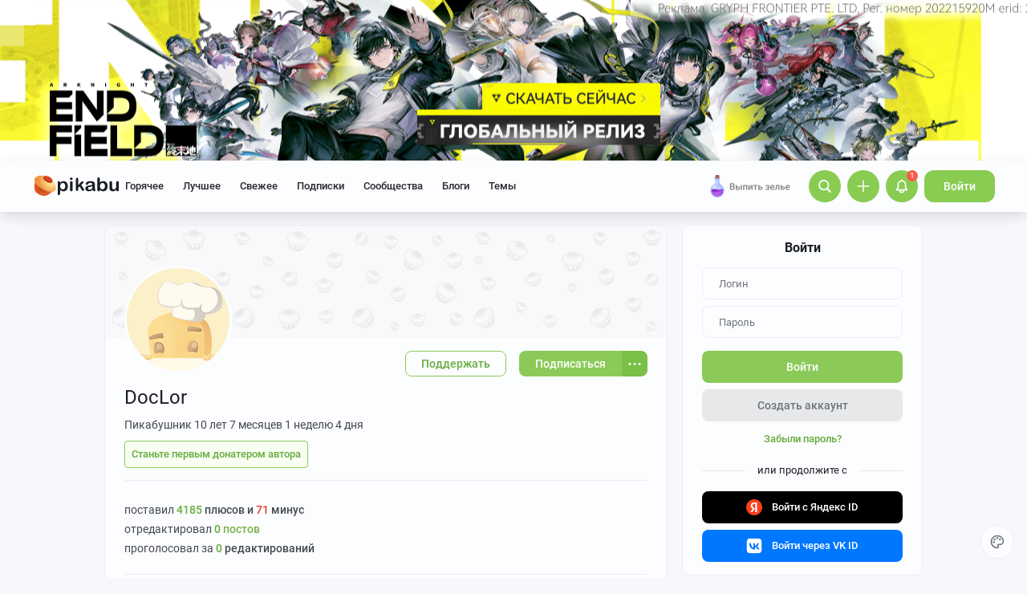

--- FILE ---
content_type: text/html; charset=utf-8
request_url: https://www.google.com/recaptcha/api2/anchor?ar=1&k=6Lf5DUsUAAAAAGeOi2l8EpSqiAteDx5PGFMYPkQW&co=aHR0cHM6Ly9waWthYnUucnU6NDQz&hl=en&v=PoyoqOPhxBO7pBk68S4YbpHZ&size=invisible&badge=bottomleft&anchor-ms=20000&execute-ms=30000&cb=6w16rwgofhh1
body_size: 49368
content:
<!DOCTYPE HTML><html dir="ltr" lang="en"><head><meta http-equiv="Content-Type" content="text/html; charset=UTF-8">
<meta http-equiv="X-UA-Compatible" content="IE=edge">
<title>reCAPTCHA</title>
<style type="text/css">
/* cyrillic-ext */
@font-face {
  font-family: 'Roboto';
  font-style: normal;
  font-weight: 400;
  font-stretch: 100%;
  src: url(//fonts.gstatic.com/s/roboto/v48/KFO7CnqEu92Fr1ME7kSn66aGLdTylUAMa3GUBHMdazTgWw.woff2) format('woff2');
  unicode-range: U+0460-052F, U+1C80-1C8A, U+20B4, U+2DE0-2DFF, U+A640-A69F, U+FE2E-FE2F;
}
/* cyrillic */
@font-face {
  font-family: 'Roboto';
  font-style: normal;
  font-weight: 400;
  font-stretch: 100%;
  src: url(//fonts.gstatic.com/s/roboto/v48/KFO7CnqEu92Fr1ME7kSn66aGLdTylUAMa3iUBHMdazTgWw.woff2) format('woff2');
  unicode-range: U+0301, U+0400-045F, U+0490-0491, U+04B0-04B1, U+2116;
}
/* greek-ext */
@font-face {
  font-family: 'Roboto';
  font-style: normal;
  font-weight: 400;
  font-stretch: 100%;
  src: url(//fonts.gstatic.com/s/roboto/v48/KFO7CnqEu92Fr1ME7kSn66aGLdTylUAMa3CUBHMdazTgWw.woff2) format('woff2');
  unicode-range: U+1F00-1FFF;
}
/* greek */
@font-face {
  font-family: 'Roboto';
  font-style: normal;
  font-weight: 400;
  font-stretch: 100%;
  src: url(//fonts.gstatic.com/s/roboto/v48/KFO7CnqEu92Fr1ME7kSn66aGLdTylUAMa3-UBHMdazTgWw.woff2) format('woff2');
  unicode-range: U+0370-0377, U+037A-037F, U+0384-038A, U+038C, U+038E-03A1, U+03A3-03FF;
}
/* math */
@font-face {
  font-family: 'Roboto';
  font-style: normal;
  font-weight: 400;
  font-stretch: 100%;
  src: url(//fonts.gstatic.com/s/roboto/v48/KFO7CnqEu92Fr1ME7kSn66aGLdTylUAMawCUBHMdazTgWw.woff2) format('woff2');
  unicode-range: U+0302-0303, U+0305, U+0307-0308, U+0310, U+0312, U+0315, U+031A, U+0326-0327, U+032C, U+032F-0330, U+0332-0333, U+0338, U+033A, U+0346, U+034D, U+0391-03A1, U+03A3-03A9, U+03B1-03C9, U+03D1, U+03D5-03D6, U+03F0-03F1, U+03F4-03F5, U+2016-2017, U+2034-2038, U+203C, U+2040, U+2043, U+2047, U+2050, U+2057, U+205F, U+2070-2071, U+2074-208E, U+2090-209C, U+20D0-20DC, U+20E1, U+20E5-20EF, U+2100-2112, U+2114-2115, U+2117-2121, U+2123-214F, U+2190, U+2192, U+2194-21AE, U+21B0-21E5, U+21F1-21F2, U+21F4-2211, U+2213-2214, U+2216-22FF, U+2308-230B, U+2310, U+2319, U+231C-2321, U+2336-237A, U+237C, U+2395, U+239B-23B7, U+23D0, U+23DC-23E1, U+2474-2475, U+25AF, U+25B3, U+25B7, U+25BD, U+25C1, U+25CA, U+25CC, U+25FB, U+266D-266F, U+27C0-27FF, U+2900-2AFF, U+2B0E-2B11, U+2B30-2B4C, U+2BFE, U+3030, U+FF5B, U+FF5D, U+1D400-1D7FF, U+1EE00-1EEFF;
}
/* symbols */
@font-face {
  font-family: 'Roboto';
  font-style: normal;
  font-weight: 400;
  font-stretch: 100%;
  src: url(//fonts.gstatic.com/s/roboto/v48/KFO7CnqEu92Fr1ME7kSn66aGLdTylUAMaxKUBHMdazTgWw.woff2) format('woff2');
  unicode-range: U+0001-000C, U+000E-001F, U+007F-009F, U+20DD-20E0, U+20E2-20E4, U+2150-218F, U+2190, U+2192, U+2194-2199, U+21AF, U+21E6-21F0, U+21F3, U+2218-2219, U+2299, U+22C4-22C6, U+2300-243F, U+2440-244A, U+2460-24FF, U+25A0-27BF, U+2800-28FF, U+2921-2922, U+2981, U+29BF, U+29EB, U+2B00-2BFF, U+4DC0-4DFF, U+FFF9-FFFB, U+10140-1018E, U+10190-1019C, U+101A0, U+101D0-101FD, U+102E0-102FB, U+10E60-10E7E, U+1D2C0-1D2D3, U+1D2E0-1D37F, U+1F000-1F0FF, U+1F100-1F1AD, U+1F1E6-1F1FF, U+1F30D-1F30F, U+1F315, U+1F31C, U+1F31E, U+1F320-1F32C, U+1F336, U+1F378, U+1F37D, U+1F382, U+1F393-1F39F, U+1F3A7-1F3A8, U+1F3AC-1F3AF, U+1F3C2, U+1F3C4-1F3C6, U+1F3CA-1F3CE, U+1F3D4-1F3E0, U+1F3ED, U+1F3F1-1F3F3, U+1F3F5-1F3F7, U+1F408, U+1F415, U+1F41F, U+1F426, U+1F43F, U+1F441-1F442, U+1F444, U+1F446-1F449, U+1F44C-1F44E, U+1F453, U+1F46A, U+1F47D, U+1F4A3, U+1F4B0, U+1F4B3, U+1F4B9, U+1F4BB, U+1F4BF, U+1F4C8-1F4CB, U+1F4D6, U+1F4DA, U+1F4DF, U+1F4E3-1F4E6, U+1F4EA-1F4ED, U+1F4F7, U+1F4F9-1F4FB, U+1F4FD-1F4FE, U+1F503, U+1F507-1F50B, U+1F50D, U+1F512-1F513, U+1F53E-1F54A, U+1F54F-1F5FA, U+1F610, U+1F650-1F67F, U+1F687, U+1F68D, U+1F691, U+1F694, U+1F698, U+1F6AD, U+1F6B2, U+1F6B9-1F6BA, U+1F6BC, U+1F6C6-1F6CF, U+1F6D3-1F6D7, U+1F6E0-1F6EA, U+1F6F0-1F6F3, U+1F6F7-1F6FC, U+1F700-1F7FF, U+1F800-1F80B, U+1F810-1F847, U+1F850-1F859, U+1F860-1F887, U+1F890-1F8AD, U+1F8B0-1F8BB, U+1F8C0-1F8C1, U+1F900-1F90B, U+1F93B, U+1F946, U+1F984, U+1F996, U+1F9E9, U+1FA00-1FA6F, U+1FA70-1FA7C, U+1FA80-1FA89, U+1FA8F-1FAC6, U+1FACE-1FADC, U+1FADF-1FAE9, U+1FAF0-1FAF8, U+1FB00-1FBFF;
}
/* vietnamese */
@font-face {
  font-family: 'Roboto';
  font-style: normal;
  font-weight: 400;
  font-stretch: 100%;
  src: url(//fonts.gstatic.com/s/roboto/v48/KFO7CnqEu92Fr1ME7kSn66aGLdTylUAMa3OUBHMdazTgWw.woff2) format('woff2');
  unicode-range: U+0102-0103, U+0110-0111, U+0128-0129, U+0168-0169, U+01A0-01A1, U+01AF-01B0, U+0300-0301, U+0303-0304, U+0308-0309, U+0323, U+0329, U+1EA0-1EF9, U+20AB;
}
/* latin-ext */
@font-face {
  font-family: 'Roboto';
  font-style: normal;
  font-weight: 400;
  font-stretch: 100%;
  src: url(//fonts.gstatic.com/s/roboto/v48/KFO7CnqEu92Fr1ME7kSn66aGLdTylUAMa3KUBHMdazTgWw.woff2) format('woff2');
  unicode-range: U+0100-02BA, U+02BD-02C5, U+02C7-02CC, U+02CE-02D7, U+02DD-02FF, U+0304, U+0308, U+0329, U+1D00-1DBF, U+1E00-1E9F, U+1EF2-1EFF, U+2020, U+20A0-20AB, U+20AD-20C0, U+2113, U+2C60-2C7F, U+A720-A7FF;
}
/* latin */
@font-face {
  font-family: 'Roboto';
  font-style: normal;
  font-weight: 400;
  font-stretch: 100%;
  src: url(//fonts.gstatic.com/s/roboto/v48/KFO7CnqEu92Fr1ME7kSn66aGLdTylUAMa3yUBHMdazQ.woff2) format('woff2');
  unicode-range: U+0000-00FF, U+0131, U+0152-0153, U+02BB-02BC, U+02C6, U+02DA, U+02DC, U+0304, U+0308, U+0329, U+2000-206F, U+20AC, U+2122, U+2191, U+2193, U+2212, U+2215, U+FEFF, U+FFFD;
}
/* cyrillic-ext */
@font-face {
  font-family: 'Roboto';
  font-style: normal;
  font-weight: 500;
  font-stretch: 100%;
  src: url(//fonts.gstatic.com/s/roboto/v48/KFO7CnqEu92Fr1ME7kSn66aGLdTylUAMa3GUBHMdazTgWw.woff2) format('woff2');
  unicode-range: U+0460-052F, U+1C80-1C8A, U+20B4, U+2DE0-2DFF, U+A640-A69F, U+FE2E-FE2F;
}
/* cyrillic */
@font-face {
  font-family: 'Roboto';
  font-style: normal;
  font-weight: 500;
  font-stretch: 100%;
  src: url(//fonts.gstatic.com/s/roboto/v48/KFO7CnqEu92Fr1ME7kSn66aGLdTylUAMa3iUBHMdazTgWw.woff2) format('woff2');
  unicode-range: U+0301, U+0400-045F, U+0490-0491, U+04B0-04B1, U+2116;
}
/* greek-ext */
@font-face {
  font-family: 'Roboto';
  font-style: normal;
  font-weight: 500;
  font-stretch: 100%;
  src: url(//fonts.gstatic.com/s/roboto/v48/KFO7CnqEu92Fr1ME7kSn66aGLdTylUAMa3CUBHMdazTgWw.woff2) format('woff2');
  unicode-range: U+1F00-1FFF;
}
/* greek */
@font-face {
  font-family: 'Roboto';
  font-style: normal;
  font-weight: 500;
  font-stretch: 100%;
  src: url(//fonts.gstatic.com/s/roboto/v48/KFO7CnqEu92Fr1ME7kSn66aGLdTylUAMa3-UBHMdazTgWw.woff2) format('woff2');
  unicode-range: U+0370-0377, U+037A-037F, U+0384-038A, U+038C, U+038E-03A1, U+03A3-03FF;
}
/* math */
@font-face {
  font-family: 'Roboto';
  font-style: normal;
  font-weight: 500;
  font-stretch: 100%;
  src: url(//fonts.gstatic.com/s/roboto/v48/KFO7CnqEu92Fr1ME7kSn66aGLdTylUAMawCUBHMdazTgWw.woff2) format('woff2');
  unicode-range: U+0302-0303, U+0305, U+0307-0308, U+0310, U+0312, U+0315, U+031A, U+0326-0327, U+032C, U+032F-0330, U+0332-0333, U+0338, U+033A, U+0346, U+034D, U+0391-03A1, U+03A3-03A9, U+03B1-03C9, U+03D1, U+03D5-03D6, U+03F0-03F1, U+03F4-03F5, U+2016-2017, U+2034-2038, U+203C, U+2040, U+2043, U+2047, U+2050, U+2057, U+205F, U+2070-2071, U+2074-208E, U+2090-209C, U+20D0-20DC, U+20E1, U+20E5-20EF, U+2100-2112, U+2114-2115, U+2117-2121, U+2123-214F, U+2190, U+2192, U+2194-21AE, U+21B0-21E5, U+21F1-21F2, U+21F4-2211, U+2213-2214, U+2216-22FF, U+2308-230B, U+2310, U+2319, U+231C-2321, U+2336-237A, U+237C, U+2395, U+239B-23B7, U+23D0, U+23DC-23E1, U+2474-2475, U+25AF, U+25B3, U+25B7, U+25BD, U+25C1, U+25CA, U+25CC, U+25FB, U+266D-266F, U+27C0-27FF, U+2900-2AFF, U+2B0E-2B11, U+2B30-2B4C, U+2BFE, U+3030, U+FF5B, U+FF5D, U+1D400-1D7FF, U+1EE00-1EEFF;
}
/* symbols */
@font-face {
  font-family: 'Roboto';
  font-style: normal;
  font-weight: 500;
  font-stretch: 100%;
  src: url(//fonts.gstatic.com/s/roboto/v48/KFO7CnqEu92Fr1ME7kSn66aGLdTylUAMaxKUBHMdazTgWw.woff2) format('woff2');
  unicode-range: U+0001-000C, U+000E-001F, U+007F-009F, U+20DD-20E0, U+20E2-20E4, U+2150-218F, U+2190, U+2192, U+2194-2199, U+21AF, U+21E6-21F0, U+21F3, U+2218-2219, U+2299, U+22C4-22C6, U+2300-243F, U+2440-244A, U+2460-24FF, U+25A0-27BF, U+2800-28FF, U+2921-2922, U+2981, U+29BF, U+29EB, U+2B00-2BFF, U+4DC0-4DFF, U+FFF9-FFFB, U+10140-1018E, U+10190-1019C, U+101A0, U+101D0-101FD, U+102E0-102FB, U+10E60-10E7E, U+1D2C0-1D2D3, U+1D2E0-1D37F, U+1F000-1F0FF, U+1F100-1F1AD, U+1F1E6-1F1FF, U+1F30D-1F30F, U+1F315, U+1F31C, U+1F31E, U+1F320-1F32C, U+1F336, U+1F378, U+1F37D, U+1F382, U+1F393-1F39F, U+1F3A7-1F3A8, U+1F3AC-1F3AF, U+1F3C2, U+1F3C4-1F3C6, U+1F3CA-1F3CE, U+1F3D4-1F3E0, U+1F3ED, U+1F3F1-1F3F3, U+1F3F5-1F3F7, U+1F408, U+1F415, U+1F41F, U+1F426, U+1F43F, U+1F441-1F442, U+1F444, U+1F446-1F449, U+1F44C-1F44E, U+1F453, U+1F46A, U+1F47D, U+1F4A3, U+1F4B0, U+1F4B3, U+1F4B9, U+1F4BB, U+1F4BF, U+1F4C8-1F4CB, U+1F4D6, U+1F4DA, U+1F4DF, U+1F4E3-1F4E6, U+1F4EA-1F4ED, U+1F4F7, U+1F4F9-1F4FB, U+1F4FD-1F4FE, U+1F503, U+1F507-1F50B, U+1F50D, U+1F512-1F513, U+1F53E-1F54A, U+1F54F-1F5FA, U+1F610, U+1F650-1F67F, U+1F687, U+1F68D, U+1F691, U+1F694, U+1F698, U+1F6AD, U+1F6B2, U+1F6B9-1F6BA, U+1F6BC, U+1F6C6-1F6CF, U+1F6D3-1F6D7, U+1F6E0-1F6EA, U+1F6F0-1F6F3, U+1F6F7-1F6FC, U+1F700-1F7FF, U+1F800-1F80B, U+1F810-1F847, U+1F850-1F859, U+1F860-1F887, U+1F890-1F8AD, U+1F8B0-1F8BB, U+1F8C0-1F8C1, U+1F900-1F90B, U+1F93B, U+1F946, U+1F984, U+1F996, U+1F9E9, U+1FA00-1FA6F, U+1FA70-1FA7C, U+1FA80-1FA89, U+1FA8F-1FAC6, U+1FACE-1FADC, U+1FADF-1FAE9, U+1FAF0-1FAF8, U+1FB00-1FBFF;
}
/* vietnamese */
@font-face {
  font-family: 'Roboto';
  font-style: normal;
  font-weight: 500;
  font-stretch: 100%;
  src: url(//fonts.gstatic.com/s/roboto/v48/KFO7CnqEu92Fr1ME7kSn66aGLdTylUAMa3OUBHMdazTgWw.woff2) format('woff2');
  unicode-range: U+0102-0103, U+0110-0111, U+0128-0129, U+0168-0169, U+01A0-01A1, U+01AF-01B0, U+0300-0301, U+0303-0304, U+0308-0309, U+0323, U+0329, U+1EA0-1EF9, U+20AB;
}
/* latin-ext */
@font-face {
  font-family: 'Roboto';
  font-style: normal;
  font-weight: 500;
  font-stretch: 100%;
  src: url(//fonts.gstatic.com/s/roboto/v48/KFO7CnqEu92Fr1ME7kSn66aGLdTylUAMa3KUBHMdazTgWw.woff2) format('woff2');
  unicode-range: U+0100-02BA, U+02BD-02C5, U+02C7-02CC, U+02CE-02D7, U+02DD-02FF, U+0304, U+0308, U+0329, U+1D00-1DBF, U+1E00-1E9F, U+1EF2-1EFF, U+2020, U+20A0-20AB, U+20AD-20C0, U+2113, U+2C60-2C7F, U+A720-A7FF;
}
/* latin */
@font-face {
  font-family: 'Roboto';
  font-style: normal;
  font-weight: 500;
  font-stretch: 100%;
  src: url(//fonts.gstatic.com/s/roboto/v48/KFO7CnqEu92Fr1ME7kSn66aGLdTylUAMa3yUBHMdazQ.woff2) format('woff2');
  unicode-range: U+0000-00FF, U+0131, U+0152-0153, U+02BB-02BC, U+02C6, U+02DA, U+02DC, U+0304, U+0308, U+0329, U+2000-206F, U+20AC, U+2122, U+2191, U+2193, U+2212, U+2215, U+FEFF, U+FFFD;
}
/* cyrillic-ext */
@font-face {
  font-family: 'Roboto';
  font-style: normal;
  font-weight: 900;
  font-stretch: 100%;
  src: url(//fonts.gstatic.com/s/roboto/v48/KFO7CnqEu92Fr1ME7kSn66aGLdTylUAMa3GUBHMdazTgWw.woff2) format('woff2');
  unicode-range: U+0460-052F, U+1C80-1C8A, U+20B4, U+2DE0-2DFF, U+A640-A69F, U+FE2E-FE2F;
}
/* cyrillic */
@font-face {
  font-family: 'Roboto';
  font-style: normal;
  font-weight: 900;
  font-stretch: 100%;
  src: url(//fonts.gstatic.com/s/roboto/v48/KFO7CnqEu92Fr1ME7kSn66aGLdTylUAMa3iUBHMdazTgWw.woff2) format('woff2');
  unicode-range: U+0301, U+0400-045F, U+0490-0491, U+04B0-04B1, U+2116;
}
/* greek-ext */
@font-face {
  font-family: 'Roboto';
  font-style: normal;
  font-weight: 900;
  font-stretch: 100%;
  src: url(//fonts.gstatic.com/s/roboto/v48/KFO7CnqEu92Fr1ME7kSn66aGLdTylUAMa3CUBHMdazTgWw.woff2) format('woff2');
  unicode-range: U+1F00-1FFF;
}
/* greek */
@font-face {
  font-family: 'Roboto';
  font-style: normal;
  font-weight: 900;
  font-stretch: 100%;
  src: url(//fonts.gstatic.com/s/roboto/v48/KFO7CnqEu92Fr1ME7kSn66aGLdTylUAMa3-UBHMdazTgWw.woff2) format('woff2');
  unicode-range: U+0370-0377, U+037A-037F, U+0384-038A, U+038C, U+038E-03A1, U+03A3-03FF;
}
/* math */
@font-face {
  font-family: 'Roboto';
  font-style: normal;
  font-weight: 900;
  font-stretch: 100%;
  src: url(//fonts.gstatic.com/s/roboto/v48/KFO7CnqEu92Fr1ME7kSn66aGLdTylUAMawCUBHMdazTgWw.woff2) format('woff2');
  unicode-range: U+0302-0303, U+0305, U+0307-0308, U+0310, U+0312, U+0315, U+031A, U+0326-0327, U+032C, U+032F-0330, U+0332-0333, U+0338, U+033A, U+0346, U+034D, U+0391-03A1, U+03A3-03A9, U+03B1-03C9, U+03D1, U+03D5-03D6, U+03F0-03F1, U+03F4-03F5, U+2016-2017, U+2034-2038, U+203C, U+2040, U+2043, U+2047, U+2050, U+2057, U+205F, U+2070-2071, U+2074-208E, U+2090-209C, U+20D0-20DC, U+20E1, U+20E5-20EF, U+2100-2112, U+2114-2115, U+2117-2121, U+2123-214F, U+2190, U+2192, U+2194-21AE, U+21B0-21E5, U+21F1-21F2, U+21F4-2211, U+2213-2214, U+2216-22FF, U+2308-230B, U+2310, U+2319, U+231C-2321, U+2336-237A, U+237C, U+2395, U+239B-23B7, U+23D0, U+23DC-23E1, U+2474-2475, U+25AF, U+25B3, U+25B7, U+25BD, U+25C1, U+25CA, U+25CC, U+25FB, U+266D-266F, U+27C0-27FF, U+2900-2AFF, U+2B0E-2B11, U+2B30-2B4C, U+2BFE, U+3030, U+FF5B, U+FF5D, U+1D400-1D7FF, U+1EE00-1EEFF;
}
/* symbols */
@font-face {
  font-family: 'Roboto';
  font-style: normal;
  font-weight: 900;
  font-stretch: 100%;
  src: url(//fonts.gstatic.com/s/roboto/v48/KFO7CnqEu92Fr1ME7kSn66aGLdTylUAMaxKUBHMdazTgWw.woff2) format('woff2');
  unicode-range: U+0001-000C, U+000E-001F, U+007F-009F, U+20DD-20E0, U+20E2-20E4, U+2150-218F, U+2190, U+2192, U+2194-2199, U+21AF, U+21E6-21F0, U+21F3, U+2218-2219, U+2299, U+22C4-22C6, U+2300-243F, U+2440-244A, U+2460-24FF, U+25A0-27BF, U+2800-28FF, U+2921-2922, U+2981, U+29BF, U+29EB, U+2B00-2BFF, U+4DC0-4DFF, U+FFF9-FFFB, U+10140-1018E, U+10190-1019C, U+101A0, U+101D0-101FD, U+102E0-102FB, U+10E60-10E7E, U+1D2C0-1D2D3, U+1D2E0-1D37F, U+1F000-1F0FF, U+1F100-1F1AD, U+1F1E6-1F1FF, U+1F30D-1F30F, U+1F315, U+1F31C, U+1F31E, U+1F320-1F32C, U+1F336, U+1F378, U+1F37D, U+1F382, U+1F393-1F39F, U+1F3A7-1F3A8, U+1F3AC-1F3AF, U+1F3C2, U+1F3C4-1F3C6, U+1F3CA-1F3CE, U+1F3D4-1F3E0, U+1F3ED, U+1F3F1-1F3F3, U+1F3F5-1F3F7, U+1F408, U+1F415, U+1F41F, U+1F426, U+1F43F, U+1F441-1F442, U+1F444, U+1F446-1F449, U+1F44C-1F44E, U+1F453, U+1F46A, U+1F47D, U+1F4A3, U+1F4B0, U+1F4B3, U+1F4B9, U+1F4BB, U+1F4BF, U+1F4C8-1F4CB, U+1F4D6, U+1F4DA, U+1F4DF, U+1F4E3-1F4E6, U+1F4EA-1F4ED, U+1F4F7, U+1F4F9-1F4FB, U+1F4FD-1F4FE, U+1F503, U+1F507-1F50B, U+1F50D, U+1F512-1F513, U+1F53E-1F54A, U+1F54F-1F5FA, U+1F610, U+1F650-1F67F, U+1F687, U+1F68D, U+1F691, U+1F694, U+1F698, U+1F6AD, U+1F6B2, U+1F6B9-1F6BA, U+1F6BC, U+1F6C6-1F6CF, U+1F6D3-1F6D7, U+1F6E0-1F6EA, U+1F6F0-1F6F3, U+1F6F7-1F6FC, U+1F700-1F7FF, U+1F800-1F80B, U+1F810-1F847, U+1F850-1F859, U+1F860-1F887, U+1F890-1F8AD, U+1F8B0-1F8BB, U+1F8C0-1F8C1, U+1F900-1F90B, U+1F93B, U+1F946, U+1F984, U+1F996, U+1F9E9, U+1FA00-1FA6F, U+1FA70-1FA7C, U+1FA80-1FA89, U+1FA8F-1FAC6, U+1FACE-1FADC, U+1FADF-1FAE9, U+1FAF0-1FAF8, U+1FB00-1FBFF;
}
/* vietnamese */
@font-face {
  font-family: 'Roboto';
  font-style: normal;
  font-weight: 900;
  font-stretch: 100%;
  src: url(//fonts.gstatic.com/s/roboto/v48/KFO7CnqEu92Fr1ME7kSn66aGLdTylUAMa3OUBHMdazTgWw.woff2) format('woff2');
  unicode-range: U+0102-0103, U+0110-0111, U+0128-0129, U+0168-0169, U+01A0-01A1, U+01AF-01B0, U+0300-0301, U+0303-0304, U+0308-0309, U+0323, U+0329, U+1EA0-1EF9, U+20AB;
}
/* latin-ext */
@font-face {
  font-family: 'Roboto';
  font-style: normal;
  font-weight: 900;
  font-stretch: 100%;
  src: url(//fonts.gstatic.com/s/roboto/v48/KFO7CnqEu92Fr1ME7kSn66aGLdTylUAMa3KUBHMdazTgWw.woff2) format('woff2');
  unicode-range: U+0100-02BA, U+02BD-02C5, U+02C7-02CC, U+02CE-02D7, U+02DD-02FF, U+0304, U+0308, U+0329, U+1D00-1DBF, U+1E00-1E9F, U+1EF2-1EFF, U+2020, U+20A0-20AB, U+20AD-20C0, U+2113, U+2C60-2C7F, U+A720-A7FF;
}
/* latin */
@font-face {
  font-family: 'Roboto';
  font-style: normal;
  font-weight: 900;
  font-stretch: 100%;
  src: url(//fonts.gstatic.com/s/roboto/v48/KFO7CnqEu92Fr1ME7kSn66aGLdTylUAMa3yUBHMdazQ.woff2) format('woff2');
  unicode-range: U+0000-00FF, U+0131, U+0152-0153, U+02BB-02BC, U+02C6, U+02DA, U+02DC, U+0304, U+0308, U+0329, U+2000-206F, U+20AC, U+2122, U+2191, U+2193, U+2212, U+2215, U+FEFF, U+FFFD;
}

</style>
<link rel="stylesheet" type="text/css" href="https://www.gstatic.com/recaptcha/releases/PoyoqOPhxBO7pBk68S4YbpHZ/styles__ltr.css">
<script nonce="4a9AdrSP990H4fFhQWUHMg" type="text/javascript">window['__recaptcha_api'] = 'https://www.google.com/recaptcha/api2/';</script>
<script type="text/javascript" src="https://www.gstatic.com/recaptcha/releases/PoyoqOPhxBO7pBk68S4YbpHZ/recaptcha__en.js" nonce="4a9AdrSP990H4fFhQWUHMg">
      
    </script></head>
<body><div id="rc-anchor-alert" class="rc-anchor-alert"></div>
<input type="hidden" id="recaptcha-token" value="[base64]">
<script type="text/javascript" nonce="4a9AdrSP990H4fFhQWUHMg">
      recaptcha.anchor.Main.init("[\x22ainput\x22,[\x22bgdata\x22,\x22\x22,\[base64]/[base64]/MjU1Ong/[base64]/[base64]/[base64]/[base64]/[base64]/[base64]/[base64]/[base64]/[base64]/[base64]/[base64]/[base64]/[base64]/[base64]/[base64]\\u003d\x22,\[base64]\\u003d\x22,\x22J8K3HDcrY3szGSsxwrDCjkLDqg/CpMOcw6Evwp82w6zDisKiw61sRMOuwrvDu8OEJzTCnmbDnMK1wqA8wokOw4Q/BF7CtWBdw40OfxbCmMOpEsOLYnnCul0iIMOawqARdW8lJ8ODw4bCkyUvwobDmsKsw4vDjMO0DRtWbsKCwrzCssOQXj/[base64]/DrSLDgCo5B8KyB8O1QC3DgcKLHUwbw4zCiwTCjmkowq/[base64]/DjcKsWU8+RQjCtMOYdcKEw4/Dtk3DsUPDpcOfwrPCtz9YCcKJwqfCggXCsHfCqsKNwojDmsOKSmNrMEnDskUbeAVEI8OpworCq3h6U1ZzdjHCvcKcdMODfMOWEMK2P8OjwpJQKgXDssOkHVTDssKvw5gCD8OFw5d4woHCjHdKwojDgFU4JsO+bsOdWcOwWlfCuVXDpytuwr/DuR/Cs18yFVTDq8K2OcOhcS/DrFh6KcKVwrVWMgnCgBZLw5p2w6DCncO5wqBDXWzClx/CvSg4w4fDkj0XwpXDm19Vwp/CjUlvw7LCnCsjwrwXw5c/wo0Lw51Tw5YhIcKLwojDv0XChcOAI8KEb8KYwrzCgTRrSSEXY8KDw4TCuMOGHMKGwrJiwoARJgJaworCvk4Aw7fCnAZcw7vCvkFLw5E/w6TDlgUawr0Zw6TCncK9bnzDnjxPacOGd8KLwo3CgsOcdgsINsOhw67CuBnDlcKaw7XDtsO7d8K/Py0Uewgfw47CgU94w4/[base64]/fsOcw6zDpMKBw5IBNGzDiMORwqzCucOJN8O/acOMWsK5w6PDoHjCvAXDt8O0OsKsGjvCnRE5MMOcwr0XD8O+wqM1LcOqwpEUwpFhJMOGwpjCrsKofwEBw4LDlMKvXD/DslrCpcOlUz3DugNjC1pYw4vCvQTDlhHDtjUqRk3DsjLCskxmTR4Jw47DicO0blrDtxlzNyQwesO5wpvDm2JTw6sBw40Dw7QJwp7CqcKiGiPDp8KvwoYrwoXDn1QEw416MmkjfmLCj2zCknQaw4d0A8O/KioCw53CncOvw5zDihEJGcOHw51NUWUIwqbCpcOswp/DhcOBw7bCusO+w5zDmMK6UWl2wrzCmSlgBwrDu8OVXsOiw4HDtMORw6VXw6/CocK8wqbDnsKyDnvCmxR/[base64]/[base64]/DhXRKw4DCt1TDmWnCpcKqw6HCqBNgJ8O8w44mZDPCscKcMXo1wpwYLcORbxZGdMOWwqhHesKzw6/Drl/Ci8KgwqoXw49TC8Olw6Y5XH0cXTdiw6YXVTLDuEMuw63DuMKkdmwDfcKbP8KMLFBLwpbCr3prajxLJ8KnwpzDnikwwo1Xw7RBGmLDtXrCmMKxC8KKwpbDt8OYwp/DtsOlODPCpcKfdRjCu8OwwrdIwoLDuMKtwrxVaMOVwq9lwpsTw5LDvFEpw4hoaMOSwqogFMO6w5TChMOzw7MxwqvDtsOIQcKbw4BmwprCuipcAsOVw5Itw4LCqWfCi2zDqzYUwoNRbFXCk3TDsB8Lwr3DmcKTTQd9wqxeA2/CosOFw6vCsjTDoD3DgjPCjcOrwqdEw60Sw77CnlvCqcKTSMODw5EPOnBAw6c1wr1eS19WY8Kawpp9wqHDoHAywp7CuUDCrVHCoHQ/[base64]/bMOuw7otw6VKX8Omw6McUHQFw7JMWMKswpVuw5vDth5mYx7Cp8O8wq/Cs8O0ODDCgsOLwrA2wrEAw6tfP8OIUGlSB8Oxa8K2JsKALAvCk0o8w4/CgncMw4Azwrk/w7DCpmQtK8ORwrbDpXoRw6/CimPCg8KcGy7DgcK4HBtMJkVSMcKxwp7CtnvCv8OPwo7DulHDvcKxTAPDmlMQwp1iwqhLwr/CnsKIw5ozFMKTdzvCtxnCnz7CkjDDiQw1w6zDmsKiFXUYw4AJfsORwq8pc8OSYGd6E8OABsOzfcOawpPCqUnCrAoQCsO7NQnCrMKhwpjDuDY4wrdnTsOrPcOGw6TDijJyw5PDiG5bw4jChsKBwq/DhcOUwq3CmU7DrAVaw7fCsS/[base64]/DiUnOsKGw5zCowIJwqDCo1bCrRHCnQtrwpnDisKfw61oOXQ/w5fCm1fDjsKBAGMyw6dqQMKcw6UYw7V5w4TDsnPDilB+woo7wqU5w5jDmMOUwoXDlcKFw4wJJMKNw7LCvQ3Dh8OpcXjCtTbCl8OmBBzCvcKLZF/CpMOewo5zKAEDwqHDhEUZcMK8e8OywoTCuT3CscKee8KywpPDkidRCS/[base64]/[base64]/DnMOEwqbCu8OCMcO9w5EQw4HDpX0uLMKgBsKXw4/Ct8KQw5jDucKjXsK1w4jCuTd0wrVSwpVwekzDlhjDlkB5VT0Vw45cOcO9bcK9w48VFcKDLMKIYjo/wq3CqcKdw5jCk1TDsjDCiXt1wrUNwr1JwqHDknd6wrDCiBo6B8KcwqZhwpXCs8ODw6M8wookMMKvXhTDuWBOJMKpLToEw5zCoMOlP8O3MGY0w45Yf8KLE8KYw6RJw5vCkcOedwlGwrQgw7zCgx/Dh8OheMOhOCLDrMO7wrdLw6QGw7bDu2XDmGlZw5gFLh3DkT4VKMOIwqnDtFkjw7LCtsO3U1siw4fCmMOSw6fCo8OofBILwpEkwqDCjQA7Uj/DhAXCpsOowqfCs1x7C8KNL8Ogwq3DoVDCmHjCicKifVYow5VANnbCgcOtYsO/w5fDj2rCvcKAw44gRVFIw6nCr8OVwpM1w7jDv0XDhHTDknk3wrXDtsOfw7LCl8KFw6LCnHNQw6s5O8KoEGLDogvDtEpYwpgyICZBMMK5w4psW09DeW7CrF7ChMKcY8OBSU7DsRYLw718w43CjElAw7wReBnCn8KQw7d1w7jCuMOrYlw+wrXDrcKCw6l/KMOjw5FFw5/[base64]/TTFBYMO7LhMWwpx/w4AVY8KrTMO5wqfCoyTCug4KRcKOwpzDilksVMK8AMOccGUmw5PDu8OeRFHDp8Oaw5c6fh/DvcKew4NVXcKaZCbDu35Qw5UuwoLDgsOeW8O+wq/CpMKFwobCvG8vw4jCu8KeLBvDpsOmw7J6C8K9GDYfOsKaXcO2w4PCqDQSJMOwQsOdw6/CthnCiMOxVsOtIl7Ck8K0cMODw5UiXToDWsKdOcOSw7fCuMKxwpNIdsKtR8Ohw6dOw4XDlMKdH2nDjBM9w5dWL3VXw47DuCXCicOpQVpQwqcrOHrDg8O4wo7ClcOVwpHDhMKGwpTDrTYKwr/Cg2rCusKvwocHZBzDkMOCwoXCiMKkwrwawo/DgDoTfUHDqz7ConIAYn3DoiIjw5PCgAgGP8O0GkRnU8KtwqvClcOIw4DDuGEIHMOgC8OsYMKHw4UhcsK8BMKJw7nDt3rChcKPwrpYwqnCgwcxMGnCh8Opwo8nMEshwoBHw5IlSMOKw6PCn2IJwqYWLC7DqcKMwq8Sw7/DmcOEWMKbVHV0Ph8jVsKQwqzDlMKpexI/w7kfw6zCs8O1w5kUwqvDhSMWwpLClSvCghbCvMKYw74awo/CnMOPwqwkwp/DkMOGw67DnsO3ScKqDGXDt2gWwoDCg8K7woxiwr/Dt8K/[base64]/w6PDkB/Dp1DCnMO8PMKawoMZZRFIwqgaD0tFw7LDgsKww5bDo8ObwobCnMKCw7oPf8O4w4DCgsKhw7EgEDbDm3YtB10hw6Mhw45aw7PCrFfDvlUiEQ/DmcOAUlbCqQ7DmMKbVDnCi8KFwq/ChcKlOmFeD2dKDMK+w6AjLBXCo1Zzw5HCm2Jaw5Ryw4bDtsOUfMOgw4PDnsO2Xn/ClMK6DMKqwog5wrHDn8ORSGzDp1tBw7XDtXReQ8KvURp0w5jCkMKrw6HDvMKAX2/Cojl4G8OBVMOpccOYwpBKPR/DhsKKw7TDr8OuwrHChcKvw4hcT8KIwqnCgsOsJyzDpsKTJMOOw4RDwrXChMOUwrR3OcOeU8KHwoNTw6rCqsKrOUjDoMKzwqXDu0sfw5RDRcK8w6dNUXDCncKcOmUaw5HCsXpIwozDlG7CqRbDkw/CmB1Rwr/DjcKOwrfCj8Obwqg2csKzfcO1aMOCDGXDv8OkdDRpw5fDq0pvw78EBCYeY2kKw7jCk8ObwrbDvMKQw7RUw4I1PTEtwqRpdA/Di8Ofw5LDnMK1w7rDlBrDrGMbw5/CscO+IMOReyjDgFfCg2HCrsKkSAQpF2PCpkrCs8Kzw4V4FS5yw5rCniEgdgTCnFnDmlMsdWPClMO6C8OpSU1WwoluJ8KJw7oxSWMxRsOhwo7CnsKJFiBRw7/DtsKDOU9PccOEFcOHUwfCl2UCwozDksOBwr8BOy7DqsKSJcOKNz7Cky3DvsK+fAxGMwHCsMK8wrQswo4maMKXWcOqw7bDgcOUO08UwptVKMKRD8Oswq3Du3gdEMOuwoAyBxYaGcOXw5zCoGbDj8OIw6XDpcKww7HChsO6LMKeXiwteg/DnsKkw7kHEcONw7HCh03CgMOew6PCqMKzw6/[base64]/[base64]/Dkz1Vw7ApcHvCkHjCocKVw4l6QnZzw5DClcKPw7bCscKMPgcew5glwoZCHRULfcOCcCvDt8O3w5PCqcKYwobDnMO6wpzCgxnCqMKwLBTCqw49OG8awrjDtcODf8ObHsK/PGnDj8KPw5RTcMKgOTpzfMKedMKSSS7CiVbDgMOrwpHDk8OOe8OiwqzDisOow67Dh0Qbw4Yjw4FNO3Q7IVlbwpbClmbDgXvDmRXDqmHCsn/DtizDm8Oow7A5J3PCmU5DCMO7wrUCwoDDmcKPwqQZw4MuP8OME8KnwpZhBsKywpTCucOuw61Dwo4rw41hwoFtRcOiwodBESnCnmQzw4TCtAHChMOyw5UJFkfCqSdOwr1UwpwQI8KQacOOwqlhw7pIw7NYwq5/fwjDhHbCiz3DiEJgwp/DjcKbGsKHw6vDtsK5wofDncKOwqjDgMKww5nDkcOIDGFNbGVywrzDjBdcbsKfEMO7KMKTwrM6worDggp1wo4mwqNbw413TXF2w6UUVispEsKmeMOhLDZww6fCtcO7wq3DsBAtK8KSTzrCscOBDMKYRQ/ChMOzwqwpEcKYY8Ktw7ooS8O2X8Kew6EWw79AwrHCl8OMw4PCiBHDlcO3w4lUCsKpP8KfRcKRQyPDucKHVy1sIhAjw7FCw6rChsOawq5Bw5vCnUl3w6zDoMOmw5XClcOUwrPDhMKMI8KfTsOqaGE/S8OMO8KGF8Khw581wrN9cXwzT8KGw74LX8OQw6zDhMOUwqEjPwTCusOOBsOUwqPDrGHDkTwTwo0cwpx3wpIddcOGT8KSw7A6Zk/DpHLDoVbCv8O4cxdzVnUzwq/Dq09GF8KEwpJ4w6IAwp3Dvl/DrcOuD8KAQsKXB8OEwoUFwqA2d3k2D0RdwrVPw6URw5ESRibDjcKEX8Okw4xcwq3Cm8KZw7fCtW5swofCnMKhBMKKwo/Cv8KTLHDDkXDDgMK8wqPDmsKIf8KRPQbCu8KFwqrDggfCvcOXHB7CosK7fkd8w4Uzw7DDr0DDnWvDnMKcw7oGG3LDnV/[base64]/Ck8OMYMKPw6FSMG/DkMKlMhsiwpg4DScFMmUNw5LCmsOIwotkw4LCucKeA8OJKMO5KiHDt8K6OsOfN8Ovw5Zidn/CqMOrNsO8DsKWwoBkHDkhwrXDmBMPMcOIw6rDtMKCwpdsw6/Csml7LSNlFMKKGsKSw6o9wplScsKSaQovw5zCsjTDs0PCmsOjw7LDjMKCw4Emw7hrSsObw5jDiMO4QjjCn2sVwo/[base64]/DiMODwpJxwphxwqAJwrQDw7bDpMKqLUnDhQrClnnDn8OHcsO9T8K5AsOAT8O2CMKbOCwmRBPCsMKmC8KawosoLDoAI8Oyw6JsDMOrJsOGSsOmwo3DhsOzw4woX8OgTDzCoRDCpRLCsCTDv1Ftw5VUZXkASMO4wr/Dp2DDqxoHw5bDt0jDtsO3fsKewq1vwqPDisKfwqsYwqPClcKlw6JRw5huw5fDmcOQw5vCrg3DmBDCncO3XyHCnsKtOsOrw6vCmmbDlMOCw65saMK+w40vFsKDV8KVwpBSB8ORw7fDiMOKdmvCvTXDogUBwqMhCHdkL0LDl0DCvMOuDXtPw5Aawq51w6/DhsKMw5QAHcOXw59fwoEzwoTClyrDo1PCksK4w7DDsUzCmMKewpDCvQ7DhcOGYcKDGwjCsA/CiUPDisOMMVtEw4nDrMO1w7FgDA1Gw5DDhFfDgcKLWSnCpcOSw6bDqMOHwobCmMO1wqQNw7/CokvCvX3CokXDg8KjNhLDisKeB8OwV8KgFEpgw7HCkkTDvlMBw57CqcKlwrB5CMKIKQZKBMKUw7s+wqrCmMOOLMK/fg9IwrrDtX7Dk204MSLDiMOtwrhaw7RZwpnCuXHCv8OHYMOPwqA5FMOcDMKzw6bCoWEiZcOaTV3CrwjDqzIRf8Otw6zDkXItasKVw7tOKMOURD3ClsK7FsKkZsOfEwfCgMO3JMOhGl04QWnDpMK+CsK0wrFbJkZpw4kDd8Ojw4fDjMOrKsKpwqtZdX/[base64]/DgMONTQ7CoBMFwqnDmMKccCHDhnoPwqvDo8KCw4HDksKpwqgCwpxzC0QWMsOVw7XDvifCtGxXbhTDpMOuTsOXwr7DjcK2w5zCpsKCw5PCpg5Fw591OcKwbMO4w5HCgEY1wpgjQMKIMsObw7fDqMOawp57F8KMwo5RDcOwcy4ew7XDsMO4wo/CiFMhUWM3aMKwwqjCux0Yw7NEVcO0wrkzSsO0wq/CokRAwppAwqdhwrB9wrTCombDk8KfAFzDuErDucOFS2HCiMKaOS3CgsOmJFkqw7PDqyfDlcKKC8K5bxHDp8KQw73Dk8OGwpnDugZGL150HsOwGgoKwog4fsKdwr4/KW1Aw57CpBsqOD5tw7rDvcOxB8OPw4pJw4IpwoUCwqfDlk5+ej9JO2hHJmjDusOlVQlROkrDojPDs0DDgcKIJHtyZ1YpacOAw5/DtFZMZjsyw43Cp8OZPMOxw6YVSMO/IXYOIBXCgMKACirCrRh/b8KMw6DCmcKKMsKcBcOpLxnCscO9wrfDsmLDu1o8F8KBwr3DgMKMw5scw7Vdw6jCkG/CjhRwBMOLwp/DicKGNg10d8Kvwrh+wqrDv13ChMKmSEwrw5U5wpVlQ8KaEAESesO/[base64]/eMKoZcOBw4c7wozCqcOOTho4wp/DpsOhw7ZwcjXCg8Kow7FMw5TDnsO6JcOScRJ9wo7CgMO4w75VwqPCmVXDuxIke8Kyw7caPnooNMORR8OcwqPDkcKGw4XDgsKJw6tmwrnCjMOnXsOhE8OdcD7CnMOtwoVkwpsLwpw/XgLDuRXCkDh4E8OpO1PDpsKlB8KXGXbCssOSQsOFXX3DnsOYJjPDohHCrcOSAMKREgnDtsKgeVU8eF5/fMOsYjwUw78PQ8Ojw7wYw4vCviFOwrvCtMOfw7bDksK2LcKdaH00ExQLS3vDlcK/OEdNVsK1a3/Cn8KSw77DmFMQw6HCtMOzRzYZwqkeLsKKdcKwaAjCs8OHwosIEkTDp8OJEsKww4wNw4/[base64]/Dt8Kfw5PDk8K/[base64]/DqMOWw5/DnmPCqMKuw4soKlDCmcKXL8KDSXFRw7d+woLCmcKHw5PCv8K+w6VIa8OHw6U8SsOlMQF2a27CiSvCizjDjMKGwqrCt8OhwrLCigQcD8OyQCzDlsKowr1XCGnDiULDkF3Do8KNwpPDpMOsw5BCNFbCuTbCq19CPcKpwrrDigrCpnvCkUJrAMOOwoIgNQNWAcKswpRNwr/Ds8OIwoBGw6XDinwQw73CpDjDoMKHwo56W1LCrQHDl1fCrzTDmsKlwpgKwpDDk15nUcOnax3DvUguO17Drh3CoMO7wrrCs8Olw4LCvyvCgls6Z8OKwrTCmsOoYMKSw558wqzDoMOGwoxpwqdJw5l0K8KiwoFDSMKEwo0Cw6M1fcKHw5E0wp/Dim0CwprDqcKILm3ClSFxPRfCnsOra8OUw6HCtMOgwq1VD23DmMOGw5zCr8KOUMKWCGrCnl1Kw4Vsw77ChcK/[base64]/DoX5ebRNTeBVHHsONwp8IW8Okw5ZKwrTDt8KFBsOFwqxGECIkwrx6PC9hw60eE8O0LikywofDk8KZw7EcccO3IcOQw4fCnMKPwotOwrTDrsKGUcKhwrnDgVDCgDdMPcOTAkrCllPCrm0iaEvCvMOIwosUw6FUUcORai3CnsO0w6zDksO/YFnDqMOKw5xTwpB1D1ZHHsOsPSI+wqbCmcO1EysIYyNdOcK/EMOUQA7CrT8cWsKjIMO2bEBkw7nDvsKAZMOFw4BDfxrDpGBmRGvDpsOLw4zDiw/Cu1bDlm/[base64]/w4B1dcKzPjQIwrvCpMORRxDCkmRGNsKNO3HCpcKhwoBPSsKuwqd9woPDuMOdLz4Lw6rCh8OjJB0/w7jDoCTDrF3DnMOrCcOsNgQdw4DCuhHDrjzDiDFjw6NVHsOzwp3DoTwRwoZfwooOZcO7woUvAy/Dvz7DicOkwpNVLsOXw6tZw7dowotIw5ttw6YRw6/CkcKZC2LCiV5kw7g6wpHDmF7Dj3BUw6JYwoJ4w65qwq7Dvik/[base64]/DucOvwqjDkGIqcljCsMKAwpVcwrnDoHLCt8Opw6XDlcOjwo0NwqXDuMKUV37CijwGHSbDmS1Ew59AOVTDtQjCosKrYz3DkcKvwrE0GQhiA8OVC8KXw7LDlsKOwp3Cq0sNU1PCjsOwPsKewolcQG/CgMKUwpDDsh4oQUjDosOcUMKuwpDClRx9wrtawrPCh8OudcORw7DChkXCkTkqw5jDvT97wrzDoMKowpHCrcK2acOYwp7Cj2vCrVfCiXx7w5nDiFXCs8KLQnsDRsKhw6/DmyA/NDHDlcKkPMKrwrjDhQjDj8OzE8OwGGxHacOVUMOYTDUyXMO4K8KUwrnCqMOawo/Cpyh3w6VFw4PClMOWOsKzX8KFV8OqBMO4dcKXw5jDuSfCrkDDrGxOAcKUwpPCmcObwozDncKSRMOCwrXDv0UWKBTCvHrDnDtFXsKKw77DiHfCtXQNS8OYwoM4wpVQcB/Cr1sHRcKxwpPCpcOfwpxcbcKdWsK9w5B/w5p8wrfDnMOdwpspUxHCmsOiwqVTwpZDCsK8csKVw7DDijcJVcOBCcKqw7rDp8O1ailFwpzDj17Cug7CtQg5HGMYTQPDo8ORRBIJwovCv2HCvGbCs8KgwqXDlsKrQwfCkxfCkWREZE7CjXzCshnCpMOiNxDDoMKqw6bCpXF1w5NUw5HCjRLCq8KxH8Otw4/DhcOcwqLCuClLw7jCoil0w5TCjsO0w5rCmV9Kwp/CqVnCj8KeAcKEwp3ClGEawqB7VkLCt8KRwqJGwpdRV2dSw6/[base64]/FhJ1PArCoA3DsMOuw7fDrwlMwrdrFURnwpVLwopJw73CgkzCtApiw4UqHnbCg8KPwp7DgcOKNkwFcMKVH3IVwoZpccKwV8OpIcKhwrJkw7bDvMKCw4oDw7p9XMKuw6rCoH3CqjRCw73CmcOAF8Kqwq1UIQ7ClUTCm8OMQcKre8OkNxnCjhchL8O/wr7CocOQwogSw7rCtMKCecOmMCM+D8OkC3dyelXDgsKGw7AWw6fDsBrDtsOfSsKyw5hBZsKtw5vDk8KaXhrCi1jCrcKFMMOrw5fCiBTCuScIGsOuFMKUwoPDsjXDmsKEwpzCq8KIwoURPzjCgsONMW8/NsO/wrIXw7Mvwq/CuXZwwpY4wo/Chyo5FFEEAljCpsOAe8OqJThQw5p4RMKWwrsGV8Ozwp1sw5DCkHIkY8OZD2pFZcKfUHrDllLCp8K8NVHCkRp5wrdUXW8Zw4XDrlLDr1JOTEUaw4HCjDNawq8hwpdRwqk7JcKaw4fCskrDssOdwoLDn8OTw5EXOMKGwrB1w44mwqpeZcOkf8Kvwr/[base64]/DmnFZdkXCkXcBwqsBKsKuXlbCuiFEwr4Pwo7CnQPDvcOPw7piw6gJw7wFXxrDh8OVwo9lcUFBwrjCkTDCg8ODK8OwY8OdwoDCig1yMx1HSQrCjBzDugbDtW/DnlIxRy4dbsKLKwfCnG/Cq07DpsKJw7vCrsOmJ8Ohw6EIOsOwNsOcwovDnkfClR5nEMKdwrc0KntTZFMJMsOnZWvDp8Ojw7IVw7lVwpRvJx/DhQrCqcOJw5TCuRw2w7LCmnhzwp7CjBHDmTR9ATXDtsOTwrDCv8K6w712w5/DhDvCscOIw4jCsEnChBPChcOrcDcwAMOgwp4CwpbDmWwVw5VMw7E9FsOcw5YbdwzCvcKVwoVHwqs/[base64]/DocKmw78+wpl/KsOdCMKBeW7DpsKqwprDvkg9VgI8w48UbcK3wrjCjMO9eXVbwphTLMOwWGnDg8K2wrxBEMO/cHHDgMK8IMKfDHkDVsKUPTcbHyEYwqbDicO6GcO7wp5AZCzCqEnCqcKgRyoGwpgeLMKhMAXDhcKbezh5w6rDscKfAE1QE8Kbw4BLES9eA8KYRnXCqXPDuC1kR2DDmiM+w6BvwqUlDC8VfXfDisO6wo9za8K7Fj4Ud8O+IkRpwponwqHDl1J/[base64]/CqcK2w53CqDYmw7LCq8OHwrtrAcOcYcKqw7IBw4Raw4PDgsObwoZ7XEUzVsOICDhKwrorwrBNSB9+UwrCqlLCrcKmwoZDBWwXwofCgsKbw6YWw5bDgcKdwpIbQsO4ekPDjCwjV2/DmlLDgMOhwpsjwpN+AhFJwrfCkwRlf0t5U8OJwoLDoQ7DisKKKMObCVxdY2fCimzCt8Oiw7LCqRzCjsKtNsKiw6Ilw6HDmMKOw5BBFMO+O8Ohw6vCr3RJDhfDoSPCrmrDv8KSecO/DwQpw4FHflHCr8KJKsKew6p1wp4Mw7E5wpnDm8KTw4zDh2YLaCjDpsOGw5XDg8KLwo/[base64]/[base64]/DusOuwqUUEWZyw7LDvcOnfcKRIFbCnCwXwq/CgMKow50gDQJ/w5jDqMOrQyRcwq7DlMKaZcOxw4LDtlN+ZWnClsO/[base64]/w5Eaw5nCiTfCk8KoZcOZwqs1w4xDw4dxAsKJW3TDqxRVw4PCr8OVUFPCozgYwr0LHsOyw6vDgm3CtcKpRj/DicKedX/Dm8OlFDHCog7Dj20iQMOXw7knw67DkiXDt8K0wqzDmcKJa8ObwqxJwoHDssOpwr1Yw6XDtMO3asOCw44mUcOsWhAkwqDCgMKvwrJwN0HDhhnCixUWZxJ7w4/CgMOAw5vCnsKtEcKtw63Di0IaHsKmwrtKwobCg8KoBEjCuMKVw5LDnCwIw4fCslB4wr8/[base64]/[base64]/w73CqMKXUcOHw4DDpxTCicOHKsOgw7nDklnCjDDCg8OZwpkdwo/CjlPCqMOIFMOMPGbDlsOzAcKmNcOOw5UMw5JGw6AZRkbCnlPCogrDjMOoS2ttEg/CmkAGwpAYRirCoMKTYC8AHcKqw7Qpw5fClF7DksKbw6oow5XDtMOtw4lHNcOjwqRYw4bDgcKofGzCmxTDgMOOwrI7ZyPCu8K+IkrDi8KaVsOHYHpOWMKrw5HDlcKPBw7DtMOAwo07G1bDrMOrN3fCn8OiZlnDusOEw5Nzwo/Cl2nDvXN3w40SL8Kqwrxxw7pKPMOfThUWSmdnSMOUZD06KcOVwp4GQgXCgEfCmAgAdAMcw6XDqsKlTMKYw7c+MsK5woAEXjrCskrClERQwrBtw53CkTXDncK0w4XDvi/[base64]/[base64]/Cu0LCicO1wpNxwr0RwpsHw5HDqcO0w6LClGTCsADDscO8M8K2GAgmdGTDgDHDqMKVDiRwSRhtDGvChjRxXXMCw4bCg8KZA8KtBw8kw7nDimPChjvCr8O8w4PCvTkGTsOSwp8nV8KvQSHDgn7CgsKFwrtxwqrCs1LChcKvQX48w77DhsOWasOOGcK9wpfDlU/CvGAAeXnCjsOuwpHDvMKuI1TDlsOcwpTCrWdNY2rDtMOHPMK9PmHDjsKJGcO1LALDgcObOsOQUS/Do8KJCcOxw4pxw5towrDChsO8OcKFwow+w4xiLUTCqMOBM8KhwojCp8KFwohBw4XDksO5c1VKw4HDn8OUw5xgw7nDpsKFw70zwrbDqELDjHFgHDoGwohGwrbCv2/CnRDCg2MLSVQlRMOqEcO8w6/CqAHDrknCosOfYnkMZcKXegkSw5NTcztewo4ZwpDCvsK/w7vDmsKGcRRbwo7CvsO3w7M8K8KgOQjCm8Knw5YGwqoETjvDh8OjLyZpFT/[base64]/[base64]/w5pBCgHDpcK0RMKtwqB+w7nDvMKfexLClkpQTABKCcKkw6TDlHjCsMO2w4I8XmpvwoVwC8KRb8O5wq5hWXMRYsKDwrYDO2w4GQ7Dv1nDm8KNJ8KKw7oqw7BqbcONw59xC8OtwoZFMCnDkMKhcMOlw6/Dt8OiworCojXCpcOJw7REHsO+TsO2QCjCj3DCsMKQMELDr8KVOcKYMXfDlsOKDBorwpfDvsK5KsO6FkXCoS3DuMK1wo/DvmEiYVQLwoEGwoEGw6rCvX7DicKBwrfDgzgXA1k7wqcDBiUTUgvCpsO/[base64]/Cv8ORwrnCm8Ofw7vDk8OKWsKGTsOnw55rwo/DtcOFwrwjwpzCscKOIn7Dtks1wqLCjFPCi2bCosKSwpEIw7rClFrCnCtGC8OewqrDhMOQGF3CoMOVwp1Nw57DjBnDmsOqKcOiw7fDh8KYwqtyOcOkGcKLwqTDjmDDtcOMw77Ch2bDpxo0L8OoQcKaecK/[base64]/Co2PCmQYXw7PCu3TDlMK2wrkYwrPDuhTCskBDwp8+wq7DnDUvw54Dw43CkXPCnXFUI0JwTCpVwq3CkMOLAsKAUAcVS8OXwoDCrMOIw4HCrMO7wqIuBQHDsjEhw7xZQsONwrHDp0/Dj8KXw4QVw6nCocK6fRHCl8KCw4PDh08HPGrCosOhwpFjHl8fYcOOw7zDjcOUGl1uwpPCscO5wrvCsMKjw5gZPsOZXsO+w6UIw7rDinJRcHkyF8O4GXnDtcOyKWZiw6bDj8K0w5hWeAfCsCrDmsOjecONQTzCuzxtw5coL1/[base64]/NRxmw58+w5RKwph5alLCv8OTbiHDlBhoUsKQw5/ClxJ3aEnDoAjCgMKGwqgGwoYgdjNxX8KlwoRtw5E1w4cgazlGV8Onw6QSw43DhsKLcsO2OXMkb8OOAk4/ej3CksOgIcOLQsOdH8Kqwr/CpcOSw6JFw5sdw7LDlXJRbR1ZwrLDtsO8wqxSw4Bwd1AlwozDvW3Do8OEWmzCuMOww4bCsCbCn0TDucKRdcOxUsOfU8OwwqR3wpBKOGXCo8O+dsOfOSteRcKtLsKFw4LCp8Ohw7NSYCbCpMOgwrRzY8Kow6LDkXvDlVQ/wokCw44pwobCjFJPw5bDmVrDvcOqaH0CY2oiw63Do3o3w5hnaCFxcBhUwqJ/w4bCvj/DkQ3CpW5Tw7wbwp8/w6x1QcKLEF/DrmTCjsKuwoxnCUp8wrHCj2swYcODLcK9KsOdYxwWHcOvez11wq0JwrZDUcK4wrrCrcKcA8Odw53Du2pYH33CvVLDn8KPYnPDosOyHCV/I8OEwqkHFmTDpHrClzjDpcKBLTnCgMO0wrsvNkRAPnrDnF/CjsOdUW5sw5hSewzDgsK+w4xVw4Y5fcKDwosHwpPCvMOrw4UIbQB4UyTDtMKKOyjCoMKow53CtcKBwow1GMO0KFpQUkbDlcOxwrVxbk3CkMKvw5dufiY9wrN0ORnDmzXCpxRCwpvDvjfDo8KJG8Kfw7Npw4sLQyUEWwt6w4/Dq1dlw7rCvR7CswdnARPCt8O2SWLCsMOqSsOfwrIfw53DhWpmwpgDw79Dw4/[base64]/CocKfw6k+w7LCm33CtQpRSm0fHgbCgsKvwq1WwoDDsDTDksO6wpgywpzDnMKwK8K5LMOqDh/CgTURw6rCrsOzw5PCn8O3AcOUISIdw7QjG0DDqcOuwrJhwpzDlVXDuU/CqcOfecO/w7kpw5FwfmzCrGfDrxBVNTLDqWTDpsKwMhjDsVZRw6LCncOhw7rCsS9Bw4pUAmHDnTB/[base64]/Cl8KTw51VKmV2OMKkw4HCgDBfHR5DWcKZw57ChcOLwpTDmsK3A8O7w6XDm8KJeHPCg8Kbw4rCtMKowpJ6JMObwpbCokPDpRvCuMKAw7jDuVvDs3EUKUgaw6M8F8OsOMKow5xdw6oXwrnDjcO8w4QRw7LDtGAFw6xRYMK/OxPDriVfw4Fywrp6RTvDuAsewoBLbMOowqlfD8O5woMrw7xZRsKeRnw4AsKeFsKEckAIw4B7eGfDu8O2CMKtw4fCnR/DhE/[base64]/DiMKhWcOxQ8OEwqghbRJSCMOIcUtrwqsZPBMlwo8Kw7E2ZTtDEyoLw6bDoy7DuCvDrsOpw6kvw6fCnh7Dh8K+EXvDvmNCwrzCoBk7TjPCgS5/[base64]/CpcOSCQbDijnClgvDvzrCuMO6M8O+N8OAw6zCjsKBbTvCpsO/wroZTXzDmsKiZcOUC8OjdsKvZhXDnVXDriXDrHIhe3hGemgNwq0cw4XCrxjCnMKIU24jGiHDhcKsw603w51AdgXCp8OqwqDDnMOaw6jCoCrDrMOjw4ApwqbDv8O2w4F0EwrDhsKRYMKyC8K5U8KVHsK1ecKhcgBTQT/CjEvCssOtTzTCmcKdwqvCgsOVw6bDpEHCuABHw6HCkAJ0VXTCpiE8w7XCvT/DpTQ1IwDDlCsmVsKQw6lkA3bCqMKjKsOkwq/DksKEwrHDq8KYwrslwqwGwo/[base64]/[base64]/PcOHU3MpwpLDtMOgOCgnw6Q3w6jCosKBRlYeLcOzwpFQDMKQODYPw4LDvcOEwptdTMOjesKvwpMUw7MPTsKhw4R1w6nCh8O/PGrCicKlw4hGwr55wo3CjsOkLl1nIcOOH8KDDHHDqSnDrsK6wqYmwpN8w5jCr1UmKlfCnMKqwqjDnsKaw6LCsw4rBlgsw6AFw4nDoG5fAyDCr1TDm8O+w6zDjyzCsMOWEUbCtMKfQlHDp8Ozw40/[base64]/F8O/wo4CesK4F8OVUcKtOGHCnivCvFbCmcKLYT/[base64]/CuMKhw7IMwo3CjMKvw5FSJi/Ctg3DvsOcw6F4wqrCvWfCi8KGwpXChREGRMKWwq4kw5AEw4gxewPDlG15VQjCsMOFwofCqWYCwogbw4g2woXCkMO+aMK5FHPDusOaw57DjsO9B8K7dg/DpQtZe8K5J1x+w6/DrgnDu8OTwphOIjw4w4UHw4bCmsOZw7rDq8O2w7RtDsO0w4lYwqPDs8O+HsKAwowcVn7DnA/ClMOBwo7DuwchwplFcMKTwp7DpMKoRcOCw6Jtw4vCjQIvMWhSGUgsYUDDvMOTw696D0XCosOSb1zDh3dEwqzCm8KGwrrDocOvTiItDDdYCQsuYF7DnsOMAzlaw5bDhxTCqcO/H1EKw59Sw4sAwpDCkcKIwoRAJUpDJ8OWbzArw48UIMKMLAPDq8Ovw4tyw6DCosOwaMK0w6jCokzCrnpMwozDpcKOw7zDrlLDsMOmwp/Cu8OVBsK5OMOrMcKBwo/Dj8O2GsKNw5XCjsOQwo4UaTTDq2TDnEVvwo5XNsKWwrtYNMK1w7IpTMOEPcKiwoFbw6xmfVTCnMKkeWnDsC7ChQ/Cu8KpLcOaw6xOwq/[base64]/cMKAw5wdw7B6wrU6wqRSwrNHw5jCshATLsKTdsOiJCTChE3CohslEBQcwpoZw6FJw4Bqw4Byw5TCtcKxc8K/w6TCnU1RwqIawqjChmcIwqxBw7rCkcKqAS7CszVjH8OxwrdJw5Y6w6PCg0PDp8KlwqYdBF0kwr0Lw4ElwpUsNydtwrXDr8KpKcOmw5rDqVVAwrcbZBRlwpXCt8KAw5YRw4zDl09Uw6jDlBMjScO1TcKJw53ClkQfwqrDqQxKXUDCpD0tw4E8w6/Crj9vwrE/EjTCicKtwqrCkVjDqsO9wo0oTMKFbsKbdTEvwobDuwPCt8KodRBpY3UffzjCpSw9Xk4Pw4wgbzA5U8KswrkOwqLChcOQw7fDqsOLMwlowoPCosKATmYTw6/CgHkXWcOTW1BUGBHDncObwqjCkcO1YcKqHk8mw4VHQjvDmcO0e2vCtcOiRMKNamLCssKuMDUvMMO+alLCi8KXRsKvwrXClypmwpTCjWF/JcOkD8OCT0Amw6jDlDF/[base64]/Do8OmS8K8w5TDsVsIwqEZecKvw6PDlcOFElQqw7LDt2DCscOiHS3DssOkwpTDisOEw7XDtRnDnsOFw6nCgm4LOGYNRxRrBsKLGUoZTSpRLybCkhjDrGJ2w7DDrw0ePsOEw5QlwqLCuDvDsiXDusK/[base64]/EEZUdkxyaD5sNcKuQFYGwofDkAnDrMKXw5lTw4/[base64]/[base64]/Dp8OLfVXDmjxJD8OeEWosw4DCi3DDjsKXw59Pw6sSJsOUeH/Ct8KrwqVGd2bDrsKYRRjDjMKpeMOnwqbCgRQEwpDCoUVHwrYtEcOmbU/ChBLDtBbCrMOQDMO5wpsdeMOWHMOWBsOpCcKDcVrCsmYFVsKmQsKpWhAIwq3DqcOuwqMgA8OqFk/DucOWw77CplwqesKrwoFswrUPwrXCh3QFEMKcwpdLEcOPwqcrT0JQw5XDoMKBM8K/wp7Dl8K8CcKAHybDucOLwohAwrzDjcK4wobDkcKYXcOBLig8w5A1Q8KRbMO5bx0gwr8fLgnDrW9JBhEDwobCksK/wrwiwqzDq8O7BxzCqjPDv8K4C8O9wpnCt2DCosK4GsKSO8KLd3ZJwr19XMK+U8OiF8KqwqnDvhHDvsOCw7geJcKzHkbDtx9wwqEVFcO+M3oYN8KRwoEAWQHCtDLDtyPClwHCh0xvwrIWw6TDoAXCrAYzwq8jw6XCs0jCosOTaQLCiXHCiMKEwp/DnMKpTFbDjsKtwr47wrrDisO6w5zDpAkXPDsOwohXw6l3UBXDkTxQw5rCjcOXTGgfB8OEwpXCkEVpwrE4bMK2wqdJWinCqS7DrsKTU8KEeRMQHMKswrMzwofCmgFKCX8GGR1gwrfCuEY4w4Q4woxEJV/[base64]/Dl8KBKgzCgGzCnMORbcOOcGRRS8K9YBbCr8ObasOiw6hIbsO/cWPCtng8TMKewrDDk0DDm8K5KhMnBRvCqQBIw589TcK2w4zDnm9nwpYRwrjDk17CkVbCpWXDu8K9woV2H8KVHcKaw7BNw4HDqgnDi8OPw5DDj8OvVcK5csOYYABswrLCpxvCjx/Dl3xxw41Cw73CjsOBw6haPMKWUcOdw4rDo8KoJsKSwrTCmkDChl/CvmPCnk9zw5RgeMKGw7tIQU8zwrzDpkE+bD/[base64]/DtEfDnnjDsHrDgB3DhsKyCsOGwobCn8OYwoHCn8KCw6bDjW3DusOoZ8OlYyjCkMOrN8Kbw6kKGFkOCsO/AMKJcxYkVkLDmsOHwoLCrcOuwqIhw4AMGjHDmHrDmlHDtcOuwo7Dq1IXw7ZQazUpw5fDrinDrAt/AXrDnxlKw4nDvAbCv8K0worDkjLCisOCw5d+w6sGwrsYwoTDscOowovCpxdMTzBPHUQJwobDisKmw7PDjsKmwqjCiGrCh0ouM1guB8KeDCTDjjQswrDDg8K5KMKcwoFkL8OSwpnCn8Kzw5cWw6/DlMKww5zDkcOtE8KSTCjDnMONw7DCmmDDg2nCqsOowozDvmMOwoMiw4YawqXDl8O5IAJucVzDjMKcJXPDgcKYw6jCm3oiw43CjnDDtsKkwq/CqH3CoDFqEWExw43Dg1DCo3lsR8OPwqMnImPCqBYtFcKTw7nCi1pcwp7CsMOQcirCnXXDicKHTMOzPlrDg8OGBDUBRHQQcWB6wqjCrhfCpwdyw6vCigrCils4IcKnwqjCnm3ChXQrw5PDiMOBGiHCtcOiYcOqfl9+RwPDuAJswrkCwp/DgybCrCNtwoXCr8KkY8K4bsKvw5XCkcOgw5d4OMKQNcKtIS/CphrDmR5pMC/Ds8O+wps8LHB4w6nCt2gQQXvCnHs3asKtZg1Ew5vCpC7Cv0MCw6JxwqpfHDfDjsK4CEwADjRFw5TDizZdwqjDqsKZcSfDvMKMw5TDtWPCkmDCjcKswrLCm8Kcw6lMaMO3wrrCikXCm3fDtX7Dqwh6wop3w4bCkw3DhSYlXsKGQ8KZw7xRw4BITB/Cugs9wphwB8O5NA13wrp6woFxw5JRwrLDiMOcw73DhcK2wpI8w5l7w6DDjcKJemXClcO4N8Orw6lwRcKeZw9i\x22],null,[\x22conf\x22,null,\x226Lf5DUsUAAAAAGeOi2l8EpSqiAteDx5PGFMYPkQW\x22,0,null,null,null,0,[21,125,63,73,95,87,41,43,42,83,102,105,109,121],[1017145,681],0,null,null,null,null,0,null,0,null,700,1,null,0,\[base64]/76lBhmnigkZhAoZnOKMAhmv8xEZ\x22,0,0,null,null,1,null,0,1,null,null,null,0],\x22https://pikabu.ru:443\x22,null,[3,1,2],null,null,null,0,3600,[\x22https://www.google.com/intl/en/policies/privacy/\x22,\x22https://www.google.com/intl/en/policies/terms/\x22],\x22ml6nA3kFjQuHw99BqKPzUnhJJO4bSq7kLBmYHS/RRX4\\u003d\x22,0,0,null,1,1769369935068,0,0,[6],null,[156,77,83,226],\x22RC-IU3PHvrZpHEfGA\x22,null,null,null,null,null,\x220dAFcWeA4Xt0TKVOGdcZdTmGSMGcM4-3hxco488YMlZyju2_qvW-zWrzFguL_oIujl_UT1UWFrsSgHWYENj1UYbOIMbMAv1jWJ1A\x22,1769452735086]");
    </script></body></html>

--- FILE ---
content_type: text/html; charset=utf-8
request_url: https://www.google.com/recaptcha/api2/anchor?ar=1&k=6Lf_BzkbAAAAALLyauQDjsAwtlRTahh8WHXbZc-E&co=aHR0cHM6Ly9waWthYnUucnU6NDQz&hl=en&v=PoyoqOPhxBO7pBk68S4YbpHZ&size=invisible&badge=bottomleft&anchor-ms=20000&execute-ms=30000&cb=tbedckt5sk1v
body_size: 48292
content:
<!DOCTYPE HTML><html dir="ltr" lang="en"><head><meta http-equiv="Content-Type" content="text/html; charset=UTF-8">
<meta http-equiv="X-UA-Compatible" content="IE=edge">
<title>reCAPTCHA</title>
<style type="text/css">
/* cyrillic-ext */
@font-face {
  font-family: 'Roboto';
  font-style: normal;
  font-weight: 400;
  font-stretch: 100%;
  src: url(//fonts.gstatic.com/s/roboto/v48/KFO7CnqEu92Fr1ME7kSn66aGLdTylUAMa3GUBHMdazTgWw.woff2) format('woff2');
  unicode-range: U+0460-052F, U+1C80-1C8A, U+20B4, U+2DE0-2DFF, U+A640-A69F, U+FE2E-FE2F;
}
/* cyrillic */
@font-face {
  font-family: 'Roboto';
  font-style: normal;
  font-weight: 400;
  font-stretch: 100%;
  src: url(//fonts.gstatic.com/s/roboto/v48/KFO7CnqEu92Fr1ME7kSn66aGLdTylUAMa3iUBHMdazTgWw.woff2) format('woff2');
  unicode-range: U+0301, U+0400-045F, U+0490-0491, U+04B0-04B1, U+2116;
}
/* greek-ext */
@font-face {
  font-family: 'Roboto';
  font-style: normal;
  font-weight: 400;
  font-stretch: 100%;
  src: url(//fonts.gstatic.com/s/roboto/v48/KFO7CnqEu92Fr1ME7kSn66aGLdTylUAMa3CUBHMdazTgWw.woff2) format('woff2');
  unicode-range: U+1F00-1FFF;
}
/* greek */
@font-face {
  font-family: 'Roboto';
  font-style: normal;
  font-weight: 400;
  font-stretch: 100%;
  src: url(//fonts.gstatic.com/s/roboto/v48/KFO7CnqEu92Fr1ME7kSn66aGLdTylUAMa3-UBHMdazTgWw.woff2) format('woff2');
  unicode-range: U+0370-0377, U+037A-037F, U+0384-038A, U+038C, U+038E-03A1, U+03A3-03FF;
}
/* math */
@font-face {
  font-family: 'Roboto';
  font-style: normal;
  font-weight: 400;
  font-stretch: 100%;
  src: url(//fonts.gstatic.com/s/roboto/v48/KFO7CnqEu92Fr1ME7kSn66aGLdTylUAMawCUBHMdazTgWw.woff2) format('woff2');
  unicode-range: U+0302-0303, U+0305, U+0307-0308, U+0310, U+0312, U+0315, U+031A, U+0326-0327, U+032C, U+032F-0330, U+0332-0333, U+0338, U+033A, U+0346, U+034D, U+0391-03A1, U+03A3-03A9, U+03B1-03C9, U+03D1, U+03D5-03D6, U+03F0-03F1, U+03F4-03F5, U+2016-2017, U+2034-2038, U+203C, U+2040, U+2043, U+2047, U+2050, U+2057, U+205F, U+2070-2071, U+2074-208E, U+2090-209C, U+20D0-20DC, U+20E1, U+20E5-20EF, U+2100-2112, U+2114-2115, U+2117-2121, U+2123-214F, U+2190, U+2192, U+2194-21AE, U+21B0-21E5, U+21F1-21F2, U+21F4-2211, U+2213-2214, U+2216-22FF, U+2308-230B, U+2310, U+2319, U+231C-2321, U+2336-237A, U+237C, U+2395, U+239B-23B7, U+23D0, U+23DC-23E1, U+2474-2475, U+25AF, U+25B3, U+25B7, U+25BD, U+25C1, U+25CA, U+25CC, U+25FB, U+266D-266F, U+27C0-27FF, U+2900-2AFF, U+2B0E-2B11, U+2B30-2B4C, U+2BFE, U+3030, U+FF5B, U+FF5D, U+1D400-1D7FF, U+1EE00-1EEFF;
}
/* symbols */
@font-face {
  font-family: 'Roboto';
  font-style: normal;
  font-weight: 400;
  font-stretch: 100%;
  src: url(//fonts.gstatic.com/s/roboto/v48/KFO7CnqEu92Fr1ME7kSn66aGLdTylUAMaxKUBHMdazTgWw.woff2) format('woff2');
  unicode-range: U+0001-000C, U+000E-001F, U+007F-009F, U+20DD-20E0, U+20E2-20E4, U+2150-218F, U+2190, U+2192, U+2194-2199, U+21AF, U+21E6-21F0, U+21F3, U+2218-2219, U+2299, U+22C4-22C6, U+2300-243F, U+2440-244A, U+2460-24FF, U+25A0-27BF, U+2800-28FF, U+2921-2922, U+2981, U+29BF, U+29EB, U+2B00-2BFF, U+4DC0-4DFF, U+FFF9-FFFB, U+10140-1018E, U+10190-1019C, U+101A0, U+101D0-101FD, U+102E0-102FB, U+10E60-10E7E, U+1D2C0-1D2D3, U+1D2E0-1D37F, U+1F000-1F0FF, U+1F100-1F1AD, U+1F1E6-1F1FF, U+1F30D-1F30F, U+1F315, U+1F31C, U+1F31E, U+1F320-1F32C, U+1F336, U+1F378, U+1F37D, U+1F382, U+1F393-1F39F, U+1F3A7-1F3A8, U+1F3AC-1F3AF, U+1F3C2, U+1F3C4-1F3C6, U+1F3CA-1F3CE, U+1F3D4-1F3E0, U+1F3ED, U+1F3F1-1F3F3, U+1F3F5-1F3F7, U+1F408, U+1F415, U+1F41F, U+1F426, U+1F43F, U+1F441-1F442, U+1F444, U+1F446-1F449, U+1F44C-1F44E, U+1F453, U+1F46A, U+1F47D, U+1F4A3, U+1F4B0, U+1F4B3, U+1F4B9, U+1F4BB, U+1F4BF, U+1F4C8-1F4CB, U+1F4D6, U+1F4DA, U+1F4DF, U+1F4E3-1F4E6, U+1F4EA-1F4ED, U+1F4F7, U+1F4F9-1F4FB, U+1F4FD-1F4FE, U+1F503, U+1F507-1F50B, U+1F50D, U+1F512-1F513, U+1F53E-1F54A, U+1F54F-1F5FA, U+1F610, U+1F650-1F67F, U+1F687, U+1F68D, U+1F691, U+1F694, U+1F698, U+1F6AD, U+1F6B2, U+1F6B9-1F6BA, U+1F6BC, U+1F6C6-1F6CF, U+1F6D3-1F6D7, U+1F6E0-1F6EA, U+1F6F0-1F6F3, U+1F6F7-1F6FC, U+1F700-1F7FF, U+1F800-1F80B, U+1F810-1F847, U+1F850-1F859, U+1F860-1F887, U+1F890-1F8AD, U+1F8B0-1F8BB, U+1F8C0-1F8C1, U+1F900-1F90B, U+1F93B, U+1F946, U+1F984, U+1F996, U+1F9E9, U+1FA00-1FA6F, U+1FA70-1FA7C, U+1FA80-1FA89, U+1FA8F-1FAC6, U+1FACE-1FADC, U+1FADF-1FAE9, U+1FAF0-1FAF8, U+1FB00-1FBFF;
}
/* vietnamese */
@font-face {
  font-family: 'Roboto';
  font-style: normal;
  font-weight: 400;
  font-stretch: 100%;
  src: url(//fonts.gstatic.com/s/roboto/v48/KFO7CnqEu92Fr1ME7kSn66aGLdTylUAMa3OUBHMdazTgWw.woff2) format('woff2');
  unicode-range: U+0102-0103, U+0110-0111, U+0128-0129, U+0168-0169, U+01A0-01A1, U+01AF-01B0, U+0300-0301, U+0303-0304, U+0308-0309, U+0323, U+0329, U+1EA0-1EF9, U+20AB;
}
/* latin-ext */
@font-face {
  font-family: 'Roboto';
  font-style: normal;
  font-weight: 400;
  font-stretch: 100%;
  src: url(//fonts.gstatic.com/s/roboto/v48/KFO7CnqEu92Fr1ME7kSn66aGLdTylUAMa3KUBHMdazTgWw.woff2) format('woff2');
  unicode-range: U+0100-02BA, U+02BD-02C5, U+02C7-02CC, U+02CE-02D7, U+02DD-02FF, U+0304, U+0308, U+0329, U+1D00-1DBF, U+1E00-1E9F, U+1EF2-1EFF, U+2020, U+20A0-20AB, U+20AD-20C0, U+2113, U+2C60-2C7F, U+A720-A7FF;
}
/* latin */
@font-face {
  font-family: 'Roboto';
  font-style: normal;
  font-weight: 400;
  font-stretch: 100%;
  src: url(//fonts.gstatic.com/s/roboto/v48/KFO7CnqEu92Fr1ME7kSn66aGLdTylUAMa3yUBHMdazQ.woff2) format('woff2');
  unicode-range: U+0000-00FF, U+0131, U+0152-0153, U+02BB-02BC, U+02C6, U+02DA, U+02DC, U+0304, U+0308, U+0329, U+2000-206F, U+20AC, U+2122, U+2191, U+2193, U+2212, U+2215, U+FEFF, U+FFFD;
}
/* cyrillic-ext */
@font-face {
  font-family: 'Roboto';
  font-style: normal;
  font-weight: 500;
  font-stretch: 100%;
  src: url(//fonts.gstatic.com/s/roboto/v48/KFO7CnqEu92Fr1ME7kSn66aGLdTylUAMa3GUBHMdazTgWw.woff2) format('woff2');
  unicode-range: U+0460-052F, U+1C80-1C8A, U+20B4, U+2DE0-2DFF, U+A640-A69F, U+FE2E-FE2F;
}
/* cyrillic */
@font-face {
  font-family: 'Roboto';
  font-style: normal;
  font-weight: 500;
  font-stretch: 100%;
  src: url(//fonts.gstatic.com/s/roboto/v48/KFO7CnqEu92Fr1ME7kSn66aGLdTylUAMa3iUBHMdazTgWw.woff2) format('woff2');
  unicode-range: U+0301, U+0400-045F, U+0490-0491, U+04B0-04B1, U+2116;
}
/* greek-ext */
@font-face {
  font-family: 'Roboto';
  font-style: normal;
  font-weight: 500;
  font-stretch: 100%;
  src: url(//fonts.gstatic.com/s/roboto/v48/KFO7CnqEu92Fr1ME7kSn66aGLdTylUAMa3CUBHMdazTgWw.woff2) format('woff2');
  unicode-range: U+1F00-1FFF;
}
/* greek */
@font-face {
  font-family: 'Roboto';
  font-style: normal;
  font-weight: 500;
  font-stretch: 100%;
  src: url(//fonts.gstatic.com/s/roboto/v48/KFO7CnqEu92Fr1ME7kSn66aGLdTylUAMa3-UBHMdazTgWw.woff2) format('woff2');
  unicode-range: U+0370-0377, U+037A-037F, U+0384-038A, U+038C, U+038E-03A1, U+03A3-03FF;
}
/* math */
@font-face {
  font-family: 'Roboto';
  font-style: normal;
  font-weight: 500;
  font-stretch: 100%;
  src: url(//fonts.gstatic.com/s/roboto/v48/KFO7CnqEu92Fr1ME7kSn66aGLdTylUAMawCUBHMdazTgWw.woff2) format('woff2');
  unicode-range: U+0302-0303, U+0305, U+0307-0308, U+0310, U+0312, U+0315, U+031A, U+0326-0327, U+032C, U+032F-0330, U+0332-0333, U+0338, U+033A, U+0346, U+034D, U+0391-03A1, U+03A3-03A9, U+03B1-03C9, U+03D1, U+03D5-03D6, U+03F0-03F1, U+03F4-03F5, U+2016-2017, U+2034-2038, U+203C, U+2040, U+2043, U+2047, U+2050, U+2057, U+205F, U+2070-2071, U+2074-208E, U+2090-209C, U+20D0-20DC, U+20E1, U+20E5-20EF, U+2100-2112, U+2114-2115, U+2117-2121, U+2123-214F, U+2190, U+2192, U+2194-21AE, U+21B0-21E5, U+21F1-21F2, U+21F4-2211, U+2213-2214, U+2216-22FF, U+2308-230B, U+2310, U+2319, U+231C-2321, U+2336-237A, U+237C, U+2395, U+239B-23B7, U+23D0, U+23DC-23E1, U+2474-2475, U+25AF, U+25B3, U+25B7, U+25BD, U+25C1, U+25CA, U+25CC, U+25FB, U+266D-266F, U+27C0-27FF, U+2900-2AFF, U+2B0E-2B11, U+2B30-2B4C, U+2BFE, U+3030, U+FF5B, U+FF5D, U+1D400-1D7FF, U+1EE00-1EEFF;
}
/* symbols */
@font-face {
  font-family: 'Roboto';
  font-style: normal;
  font-weight: 500;
  font-stretch: 100%;
  src: url(//fonts.gstatic.com/s/roboto/v48/KFO7CnqEu92Fr1ME7kSn66aGLdTylUAMaxKUBHMdazTgWw.woff2) format('woff2');
  unicode-range: U+0001-000C, U+000E-001F, U+007F-009F, U+20DD-20E0, U+20E2-20E4, U+2150-218F, U+2190, U+2192, U+2194-2199, U+21AF, U+21E6-21F0, U+21F3, U+2218-2219, U+2299, U+22C4-22C6, U+2300-243F, U+2440-244A, U+2460-24FF, U+25A0-27BF, U+2800-28FF, U+2921-2922, U+2981, U+29BF, U+29EB, U+2B00-2BFF, U+4DC0-4DFF, U+FFF9-FFFB, U+10140-1018E, U+10190-1019C, U+101A0, U+101D0-101FD, U+102E0-102FB, U+10E60-10E7E, U+1D2C0-1D2D3, U+1D2E0-1D37F, U+1F000-1F0FF, U+1F100-1F1AD, U+1F1E6-1F1FF, U+1F30D-1F30F, U+1F315, U+1F31C, U+1F31E, U+1F320-1F32C, U+1F336, U+1F378, U+1F37D, U+1F382, U+1F393-1F39F, U+1F3A7-1F3A8, U+1F3AC-1F3AF, U+1F3C2, U+1F3C4-1F3C6, U+1F3CA-1F3CE, U+1F3D4-1F3E0, U+1F3ED, U+1F3F1-1F3F3, U+1F3F5-1F3F7, U+1F408, U+1F415, U+1F41F, U+1F426, U+1F43F, U+1F441-1F442, U+1F444, U+1F446-1F449, U+1F44C-1F44E, U+1F453, U+1F46A, U+1F47D, U+1F4A3, U+1F4B0, U+1F4B3, U+1F4B9, U+1F4BB, U+1F4BF, U+1F4C8-1F4CB, U+1F4D6, U+1F4DA, U+1F4DF, U+1F4E3-1F4E6, U+1F4EA-1F4ED, U+1F4F7, U+1F4F9-1F4FB, U+1F4FD-1F4FE, U+1F503, U+1F507-1F50B, U+1F50D, U+1F512-1F513, U+1F53E-1F54A, U+1F54F-1F5FA, U+1F610, U+1F650-1F67F, U+1F687, U+1F68D, U+1F691, U+1F694, U+1F698, U+1F6AD, U+1F6B2, U+1F6B9-1F6BA, U+1F6BC, U+1F6C6-1F6CF, U+1F6D3-1F6D7, U+1F6E0-1F6EA, U+1F6F0-1F6F3, U+1F6F7-1F6FC, U+1F700-1F7FF, U+1F800-1F80B, U+1F810-1F847, U+1F850-1F859, U+1F860-1F887, U+1F890-1F8AD, U+1F8B0-1F8BB, U+1F8C0-1F8C1, U+1F900-1F90B, U+1F93B, U+1F946, U+1F984, U+1F996, U+1F9E9, U+1FA00-1FA6F, U+1FA70-1FA7C, U+1FA80-1FA89, U+1FA8F-1FAC6, U+1FACE-1FADC, U+1FADF-1FAE9, U+1FAF0-1FAF8, U+1FB00-1FBFF;
}
/* vietnamese */
@font-face {
  font-family: 'Roboto';
  font-style: normal;
  font-weight: 500;
  font-stretch: 100%;
  src: url(//fonts.gstatic.com/s/roboto/v48/KFO7CnqEu92Fr1ME7kSn66aGLdTylUAMa3OUBHMdazTgWw.woff2) format('woff2');
  unicode-range: U+0102-0103, U+0110-0111, U+0128-0129, U+0168-0169, U+01A0-01A1, U+01AF-01B0, U+0300-0301, U+0303-0304, U+0308-0309, U+0323, U+0329, U+1EA0-1EF9, U+20AB;
}
/* latin-ext */
@font-face {
  font-family: 'Roboto';
  font-style: normal;
  font-weight: 500;
  font-stretch: 100%;
  src: url(//fonts.gstatic.com/s/roboto/v48/KFO7CnqEu92Fr1ME7kSn66aGLdTylUAMa3KUBHMdazTgWw.woff2) format('woff2');
  unicode-range: U+0100-02BA, U+02BD-02C5, U+02C7-02CC, U+02CE-02D7, U+02DD-02FF, U+0304, U+0308, U+0329, U+1D00-1DBF, U+1E00-1E9F, U+1EF2-1EFF, U+2020, U+20A0-20AB, U+20AD-20C0, U+2113, U+2C60-2C7F, U+A720-A7FF;
}
/* latin */
@font-face {
  font-family: 'Roboto';
  font-style: normal;
  font-weight: 500;
  font-stretch: 100%;
  src: url(//fonts.gstatic.com/s/roboto/v48/KFO7CnqEu92Fr1ME7kSn66aGLdTylUAMa3yUBHMdazQ.woff2) format('woff2');
  unicode-range: U+0000-00FF, U+0131, U+0152-0153, U+02BB-02BC, U+02C6, U+02DA, U+02DC, U+0304, U+0308, U+0329, U+2000-206F, U+20AC, U+2122, U+2191, U+2193, U+2212, U+2215, U+FEFF, U+FFFD;
}
/* cyrillic-ext */
@font-face {
  font-family: 'Roboto';
  font-style: normal;
  font-weight: 900;
  font-stretch: 100%;
  src: url(//fonts.gstatic.com/s/roboto/v48/KFO7CnqEu92Fr1ME7kSn66aGLdTylUAMa3GUBHMdazTgWw.woff2) format('woff2');
  unicode-range: U+0460-052F, U+1C80-1C8A, U+20B4, U+2DE0-2DFF, U+A640-A69F, U+FE2E-FE2F;
}
/* cyrillic */
@font-face {
  font-family: 'Roboto';
  font-style: normal;
  font-weight: 900;
  font-stretch: 100%;
  src: url(//fonts.gstatic.com/s/roboto/v48/KFO7CnqEu92Fr1ME7kSn66aGLdTylUAMa3iUBHMdazTgWw.woff2) format('woff2');
  unicode-range: U+0301, U+0400-045F, U+0490-0491, U+04B0-04B1, U+2116;
}
/* greek-ext */
@font-face {
  font-family: 'Roboto';
  font-style: normal;
  font-weight: 900;
  font-stretch: 100%;
  src: url(//fonts.gstatic.com/s/roboto/v48/KFO7CnqEu92Fr1ME7kSn66aGLdTylUAMa3CUBHMdazTgWw.woff2) format('woff2');
  unicode-range: U+1F00-1FFF;
}
/* greek */
@font-face {
  font-family: 'Roboto';
  font-style: normal;
  font-weight: 900;
  font-stretch: 100%;
  src: url(//fonts.gstatic.com/s/roboto/v48/KFO7CnqEu92Fr1ME7kSn66aGLdTylUAMa3-UBHMdazTgWw.woff2) format('woff2');
  unicode-range: U+0370-0377, U+037A-037F, U+0384-038A, U+038C, U+038E-03A1, U+03A3-03FF;
}
/* math */
@font-face {
  font-family: 'Roboto';
  font-style: normal;
  font-weight: 900;
  font-stretch: 100%;
  src: url(//fonts.gstatic.com/s/roboto/v48/KFO7CnqEu92Fr1ME7kSn66aGLdTylUAMawCUBHMdazTgWw.woff2) format('woff2');
  unicode-range: U+0302-0303, U+0305, U+0307-0308, U+0310, U+0312, U+0315, U+031A, U+0326-0327, U+032C, U+032F-0330, U+0332-0333, U+0338, U+033A, U+0346, U+034D, U+0391-03A1, U+03A3-03A9, U+03B1-03C9, U+03D1, U+03D5-03D6, U+03F0-03F1, U+03F4-03F5, U+2016-2017, U+2034-2038, U+203C, U+2040, U+2043, U+2047, U+2050, U+2057, U+205F, U+2070-2071, U+2074-208E, U+2090-209C, U+20D0-20DC, U+20E1, U+20E5-20EF, U+2100-2112, U+2114-2115, U+2117-2121, U+2123-214F, U+2190, U+2192, U+2194-21AE, U+21B0-21E5, U+21F1-21F2, U+21F4-2211, U+2213-2214, U+2216-22FF, U+2308-230B, U+2310, U+2319, U+231C-2321, U+2336-237A, U+237C, U+2395, U+239B-23B7, U+23D0, U+23DC-23E1, U+2474-2475, U+25AF, U+25B3, U+25B7, U+25BD, U+25C1, U+25CA, U+25CC, U+25FB, U+266D-266F, U+27C0-27FF, U+2900-2AFF, U+2B0E-2B11, U+2B30-2B4C, U+2BFE, U+3030, U+FF5B, U+FF5D, U+1D400-1D7FF, U+1EE00-1EEFF;
}
/* symbols */
@font-face {
  font-family: 'Roboto';
  font-style: normal;
  font-weight: 900;
  font-stretch: 100%;
  src: url(//fonts.gstatic.com/s/roboto/v48/KFO7CnqEu92Fr1ME7kSn66aGLdTylUAMaxKUBHMdazTgWw.woff2) format('woff2');
  unicode-range: U+0001-000C, U+000E-001F, U+007F-009F, U+20DD-20E0, U+20E2-20E4, U+2150-218F, U+2190, U+2192, U+2194-2199, U+21AF, U+21E6-21F0, U+21F3, U+2218-2219, U+2299, U+22C4-22C6, U+2300-243F, U+2440-244A, U+2460-24FF, U+25A0-27BF, U+2800-28FF, U+2921-2922, U+2981, U+29BF, U+29EB, U+2B00-2BFF, U+4DC0-4DFF, U+FFF9-FFFB, U+10140-1018E, U+10190-1019C, U+101A0, U+101D0-101FD, U+102E0-102FB, U+10E60-10E7E, U+1D2C0-1D2D3, U+1D2E0-1D37F, U+1F000-1F0FF, U+1F100-1F1AD, U+1F1E6-1F1FF, U+1F30D-1F30F, U+1F315, U+1F31C, U+1F31E, U+1F320-1F32C, U+1F336, U+1F378, U+1F37D, U+1F382, U+1F393-1F39F, U+1F3A7-1F3A8, U+1F3AC-1F3AF, U+1F3C2, U+1F3C4-1F3C6, U+1F3CA-1F3CE, U+1F3D4-1F3E0, U+1F3ED, U+1F3F1-1F3F3, U+1F3F5-1F3F7, U+1F408, U+1F415, U+1F41F, U+1F426, U+1F43F, U+1F441-1F442, U+1F444, U+1F446-1F449, U+1F44C-1F44E, U+1F453, U+1F46A, U+1F47D, U+1F4A3, U+1F4B0, U+1F4B3, U+1F4B9, U+1F4BB, U+1F4BF, U+1F4C8-1F4CB, U+1F4D6, U+1F4DA, U+1F4DF, U+1F4E3-1F4E6, U+1F4EA-1F4ED, U+1F4F7, U+1F4F9-1F4FB, U+1F4FD-1F4FE, U+1F503, U+1F507-1F50B, U+1F50D, U+1F512-1F513, U+1F53E-1F54A, U+1F54F-1F5FA, U+1F610, U+1F650-1F67F, U+1F687, U+1F68D, U+1F691, U+1F694, U+1F698, U+1F6AD, U+1F6B2, U+1F6B9-1F6BA, U+1F6BC, U+1F6C6-1F6CF, U+1F6D3-1F6D7, U+1F6E0-1F6EA, U+1F6F0-1F6F3, U+1F6F7-1F6FC, U+1F700-1F7FF, U+1F800-1F80B, U+1F810-1F847, U+1F850-1F859, U+1F860-1F887, U+1F890-1F8AD, U+1F8B0-1F8BB, U+1F8C0-1F8C1, U+1F900-1F90B, U+1F93B, U+1F946, U+1F984, U+1F996, U+1F9E9, U+1FA00-1FA6F, U+1FA70-1FA7C, U+1FA80-1FA89, U+1FA8F-1FAC6, U+1FACE-1FADC, U+1FADF-1FAE9, U+1FAF0-1FAF8, U+1FB00-1FBFF;
}
/* vietnamese */
@font-face {
  font-family: 'Roboto';
  font-style: normal;
  font-weight: 900;
  font-stretch: 100%;
  src: url(//fonts.gstatic.com/s/roboto/v48/KFO7CnqEu92Fr1ME7kSn66aGLdTylUAMa3OUBHMdazTgWw.woff2) format('woff2');
  unicode-range: U+0102-0103, U+0110-0111, U+0128-0129, U+0168-0169, U+01A0-01A1, U+01AF-01B0, U+0300-0301, U+0303-0304, U+0308-0309, U+0323, U+0329, U+1EA0-1EF9, U+20AB;
}
/* latin-ext */
@font-face {
  font-family: 'Roboto';
  font-style: normal;
  font-weight: 900;
  font-stretch: 100%;
  src: url(//fonts.gstatic.com/s/roboto/v48/KFO7CnqEu92Fr1ME7kSn66aGLdTylUAMa3KUBHMdazTgWw.woff2) format('woff2');
  unicode-range: U+0100-02BA, U+02BD-02C5, U+02C7-02CC, U+02CE-02D7, U+02DD-02FF, U+0304, U+0308, U+0329, U+1D00-1DBF, U+1E00-1E9F, U+1EF2-1EFF, U+2020, U+20A0-20AB, U+20AD-20C0, U+2113, U+2C60-2C7F, U+A720-A7FF;
}
/* latin */
@font-face {
  font-family: 'Roboto';
  font-style: normal;
  font-weight: 900;
  font-stretch: 100%;
  src: url(//fonts.gstatic.com/s/roboto/v48/KFO7CnqEu92Fr1ME7kSn66aGLdTylUAMa3yUBHMdazQ.woff2) format('woff2');
  unicode-range: U+0000-00FF, U+0131, U+0152-0153, U+02BB-02BC, U+02C6, U+02DA, U+02DC, U+0304, U+0308, U+0329, U+2000-206F, U+20AC, U+2122, U+2191, U+2193, U+2212, U+2215, U+FEFF, U+FFFD;
}

</style>
<link rel="stylesheet" type="text/css" href="https://www.gstatic.com/recaptcha/releases/PoyoqOPhxBO7pBk68S4YbpHZ/styles__ltr.css">
<script nonce="K_DvyEGLDamP-lgPuGMFyg" type="text/javascript">window['__recaptcha_api'] = 'https://www.google.com/recaptcha/api2/';</script>
<script type="text/javascript" src="https://www.gstatic.com/recaptcha/releases/PoyoqOPhxBO7pBk68S4YbpHZ/recaptcha__en.js" nonce="K_DvyEGLDamP-lgPuGMFyg">
      
    </script></head>
<body><div id="rc-anchor-alert" class="rc-anchor-alert"></div>
<input type="hidden" id="recaptcha-token" value="[base64]">
<script type="text/javascript" nonce="K_DvyEGLDamP-lgPuGMFyg">
      recaptcha.anchor.Main.init("[\x22ainput\x22,[\x22bgdata\x22,\x22\x22,\[base64]/[base64]/MjU1Ong/[base64]/[base64]/[base64]/[base64]/[base64]/[base64]/[base64]/[base64]/[base64]/[base64]/[base64]/[base64]/[base64]/[base64]/[base64]\\u003d\x22,\[base64]\\u003d\x22,\[base64]/DqMKrw4gxYAdzwpJhHQbCuxjCpBnClB1Uw6Qdd8K/wr3Dsihiwr9kO37DsSrCpMKhA0F3w74TRMKIwpMqVMKXw6QMF1zClVTDrCVtwqnDuMKrw5M8w5dXAxvDvMO5w4/DrQMSwrDCji/DpsOuPnd8w41rIsO1w5VtBMOGacK1VsKqwqfCp8KpwpA0IMKAw5MfFxXCpiITNE/DlRlFbcKBAMOiGhUrw5hkwovDsMORf8Onw4zDncOHYsOxf8OMYsKlwrnDrG7DvBYnRA8swp/[base64]/[base64]/ClCrDkC7ChMOZZ1NBwqg5woZnVMKIaj7CrMOQw67CkSDCg1p0w6/DulnDhSnCnwVBworDm8O4wqkmw40VacKCJnrCu8KIJMOxwp3DjBcAwo/DnsKlETkvYMOxNEIpUMONRnvDh8Kdw6bDiHtADhQew4rCusOtw5RgwoPDgErCoQ1Lw6zCrjZ0wqgGbgE1YGHCp8Kvw5/CisKaw6I/LxXCtytuwr1xAMKsV8KlwpzCnTAVfAvCr37DuksXw7k9w4DDmXxTWl5yCsKiw5VEw6RWwocmw5HDlQXCiVDCrsKFwqfDmzwBUMK/wrnDqxkbfMOrw7jDpsK9w6TDrzzDoxNdDsKhPcKfDcK9w6/[base64]/w5jDgHvCtcOTK8KDw5opPMKPR8KPwoVDHcO6w4NLw4DDosK4w6XCqRHCpWJAW8ORw5oRPj7CnMKNOsKyVMOsX2slKGfCg8OOYQoFWsO4Y8Oiw6BUEFLDpkcjEWsow4F+w5oRcsKVXcOOw53Dgi/CnGp0bX/[base64]/UUrCpFtTfcKaL3/Du3TCjHrDgQBxO8KEd8KKw7XDosKYw77DoMKgZcOfw6/Cj2bCj2fDkg5ewr1/w61gwpVtOMK8w47DlMKQMMK2wrrCp3DDjsKtU8OCwpDCp8Ksw4XChMKew4F5wpAsw4RAYzHDjQDDlCkpFcKJD8ObR8KbwrrDqi56wq1MSkzDkgINw7RDKyLCgsOawqXDu8KSw4/DhAFlwrrCmsOpHcKTwoxew4BsBMKlw7gsPMKDw53CukLCj8KewozChx9sY8K0woZSYi/DtMOKUVnCm8KNQ0BhKXnDu0vClhdiw5QlKsK0WcOdwqTCnMKOBhbDocOtw5bDrsKEw7VIwqJzTMKdwrzCisK9w63DvHLClcKoCSBZYl3DksOHwrwKOhY9wo/DgW93bMKFw6s9YMKkbljClwnCpV7DmncQARjDscOIwpVoBcOQORzCg8KYOV1ewrTDuMKuwpLDrkrDrU9/w60CXsK7F8OsQxUBwqnClS/DvsOCEFrDoEVdwovDl8KEwrYkD8OOUWjCu8KaSUrCsEFXdcOLDsKmwqHDn8K1YcKGHcOrA1ZlwpTCrMK4wqXDlcK7JwvDgMO2w75jD8Ktw5TDkMK8w5QHHCPCnMK0JyoHeyDDsMOhw4rCpsKcTmwsXsO2N8OgwrU6wqsEUHHDicOtwpM1wrzCvk/Dj0nDjsKkd8K2TD0xLMOPwqhDwp7DpmjDi8OXdsO1STfDp8KGRsKWw78KZSo5IkpMRsOlQlDCm8OhUMOdw6zDnsOrEcO3w5hqwqTCkcKvw7MWw640I8O/[base64]/OcK6woZYW8KMwrxDwqlBwqbCmwhsw50MWEXCksO0L8OYXwjDgTBaW3HDu3bCpMK8UcOUEmIEUijDvcOOwqXDlAvCpRIawqLChAHCnMOJw6jDqcOQTMOSw5vDrsKjTQwRBsKzw4TDinBew53Dmm/DlcK6AkDDo3Vndzpvw47CslXCl8KcwpXDlWBqwrkpw5Mqwog9cVjDnQrDgMKww4rDtcKrHcKrQ3xDRTjDm8KgMhfDpwhTwoTCrUBpw5U2AVVnWHZjwrDCvMKBDCkhw4fCjGcZw6BawrTDk8OtIC/CjMK2wpHCokbDqzdjw6bCk8KbBMKjwpbDjcOVw5NvwqVQMcOnEMKBPcOuwrzCn8Kyw6bDqknCvgDCrMO1V8Kjw7vCqMKDYMOtwqMrcz/CmRLCm05WwrHCmhtXwrzDkcOhIMO8eMOhNgrCiUzCuMOjCMO/wpJxw5jCh8KjwpDDpz9mBsKILE3Cg3rCvXXCqEnCvV0JwqoXG8KUw57DpcKYwrkMSEjCuXVoBF3CmsO4dcOBcyVmwogSWcOaX8OBwrrCl8OtBC/[base64]/YS3CkcOtwp5/[base64]/A8KSw4x/wpMzYCN3wpTClhDDuhFUw5cAw7AfL8KswqlSN3TChsOCbw8Bw6bDs8OYw6DDjsOIw7fDlg7DpE/[base64]/[base64]/CmcOGw43CiWvCsmzDnWQdwqrDrTVawr/[base64]/w4s+wqrDizQvZxLClMOkfcKaw6bDtsOOLsOlWsOhDhvDtsKXw5HDkw9Qwr3CtMKoG8O+woopOMKow7nCgg5iBE4VwqodTV3DmFR6w7PCj8K4wpUZwovDisKQwozCtsKcTljCinbCkB7DhsKjwqRFaMKBBcO/[base64]/CnTtdVMOOwqrCgMOJwqLDq8K1wqx5N8KwwosAwpbDiQdhZEM4DMOVwrzDgsOzwqjCu8OiHnclXVlCCMKewrVuw6lIwobDk8OUw5nDtX9dw7RQwrPDrMOqw4XDk8KfCTURwqsWOSc+wrHDszVYwp5Kwq/[base64]/[base64]/w5jCmsK3dcKDwobCnw9jw5DCoU/CksKcVcKuC8OowrEEIMKVWcKBw7c+EcOow77Dl8O9TnIhw7hdFMOJwpMZw4x7wqvDsijCkWzDuMOPwrHCmMK6wofChSTCpMOJw7TCscOLasO7X0ojJE1JM1bDkwQkw6XCu0/Cg8OJZSo8V8KIXCDDtRjDh2fDqsKGMMKtVUXDt8KfRmHCm8O/fsKMYEfCgQXDrwrDoU5+VMKfw7Zhwr3Ct8Oqw43Ckl7DthFsK19IGDMHWsKPFUN3w4vDrcOIBiEzWcOuDjobwq3DvMKaw6E1w5nDo3LDljnCmsKWQ2TDik4/I2lVB00xw4URw53Cr3rChMO4wrDCvEoywqHCrko/w77CjXQyIBvClDrDvsKjw5saw4HCssK4wqfDrsKOw6sjQTAnFsKBIicDw5LChMOqDMOIP8KOO8K1w6zChS0uPMOGXcKqwq5qw6bDsTDDpSLDpMKhw6PCqn5EN8KvMkY0DSTCj8OXwpcsw5LCmMKLAE/CgCgdIcOQw6dfw6ASwoVkworDtMKHVlfDqMKIw6rCtB3CjMKsGsOwwpBXwqXDvl/Dp8OIGcKDbAhcMsOGwpjChH9OWsKYP8OKwrhaHcO6P0kCMcOqO8Omw7fDhSVgNVkow5HDrcK6Y3bCtsKJw5vDmifCunfDpQ7Dqyc0wonCncKsw7XDlXIaFGV+wrhWXMOQwqFIw6rCpDjDpDfCvlZHTXnCs8KBw67CosOpfg/ChyHCt2LDjxbCv8KKccKZDMOMwqhNMsKMw5VcKcKMwqtgb8OBwpFmc2wmak7CkMKiThTCpHrCtGTDkCvDhmZXGcKLYhszw4PDkcKtw49CwrRSDMOcBTLDvijCtcKrw61IH3zDl8ONwogjfcO6wobDm8K+SMOlwofCmhIRwrrClhpTJsKvwp/CtMOUIMKOM8OSw5QGZMKjw4d7VsOPwqfDhxnCkcKEJ3rCjcKzQMOSGsO1w7bDhMOpQiPCvMOlwrDDrcO+KcKgwrfDicOBw4pqwoocUB1ew4UbbXUIT3zDm0DDg8O6N8KNYcOEw7M5HcO7NsKJw4oWwo/CucKUw5HDlyjDh8OnD8KqTHViaQbDmcOgD8ORwqfDvcOvwpUyw5rDqQ0mJGrChA4yWkYoElQAwrQbF8O9wrFCEwDCgD/DvsOvwrVvwpBCOcKlNWLCqStybcO0UB9fwpDCh8KRdcKId1xUw6lQLHbCscOhSS7Dtz5EwpnCnMKhw4d5w5bDoMK2esOBQmbCu3XCjMOCw5jCo0Q7wpPCisO+wofDkwU9wqVIwqQ0XsKwY8KfwrbDundnw78fwpnDqSEBwobDs8KqAQvDl8OXOMKeHhgSEV/CuwNfwpHDpsOJf8ORwrjCqMOSVgMIwoJIwrMMLcO8OsKvOxUEPcOvDnkrw70GDMOqw4nCkFEXCMKvasORCMKjw7wYwqYrwovDnMOTw7nCpy8/ZWrCtcKSw5oow6EdPS3DigDCq8OPVzbDvcKvwrnCmMKUw4jCsA4DVkQdw6t9w6/[base64]/w4TDgsOjYjhvLsOqEyXCogDDnMOnD8KLGADCv8OdwpDDhgbCrMKdMh84w59qWz/CvVYGwqRUf8Kcwq5IGcO8URHCk2cCwoUfw6rDrU5dwqxpJMOrelTCtgnClGx6O0IWwpcywoHCi20mwoQHw4tKVTfCgMOPB8Orwr/DiFEwTxB1Cx3Ds8KNwqvDr8OewrdScsOCfjB4wpXDihZDw4fDq8KWCC7Dp8Oowq0QO33CtBlRwqkzwpfCgBAaesOofGBmw606JsKuwoMnwoVIesO0UcO+wrNyVlbCuUbCp8OUdMObPMKib8K+wpHCrcO1woZlw57Dox0sw7LDiDDCqGlQw48eIcKJCy/[base64]/[base64]/wobDq2IxVcKUVMKaVwLDpcOOJsO4DcK7wqBbw7DCkUfCtMKRdcKtZMO4wogrBsOew4JlwpvDucOoe042UcKlwow/QcKjcULDvMOzwq5YTsOYw5vCiQ3CqAQ0wp4kwrFZTMKHasK6CibDnVJMXMKmwrHDs8OFw7TCusKqw7nDgDfChj7Ch8KkwpvCt8Kcw6/[base64]/[base64]/woPDu8Kqw4TDhsKZw5bDm8KaPCZ4w4bDkmPDtcODwp8DaGbCiMOnTxNlwpnDm8KTw4h5w4/CgD4EwpcuwrdkZXPCkBlGw5DDvsO/FMKkw4UfCg1AFCPDncKlF2/[base64]/DmERuVMOywoRewq08MsOJOsOiCsKjwqTCrcKsJcOtw4PCpcKLw6EUw6wiw6s4VsKQYTwywrvDgMOUwozCkMOGwoXDjErCo23DrsOUwr5Zwp/CmsKdS8O4woF4VcO9w5/CvBkbXsKjwqIJw4wAwoXDncKMwq9/ScK+U8K2wqHDkCXCjFnDrHp7dRgjAmvCo8KSGMOtCmRIFlXDiih5OCIEw4EqckjDjggLIBrCinJwwoNWwqxhf8OqPcOTwpHDicKtQMO7w48nDjQ/R8KUwrXDnsOLwrpOw4EYwo/DqMO2Y8K5wqokT8O7wpE/w4DDvsKAw4htGMK8BcOweMO8w4RQwqlww6twwrfDlA1NwrTCucKtw6xKdsKZLzjCocOIXiLCkHTDj8Ohw4/DrBZyw7DDhMOrEcOrXsOCwp01ZHx3w5TDh8Obwp5TSXHDjsKRwrnDhmEtw5zCssOgWnzDicOXLxbCs8OKJTfCskw4wrvCsyXCmmRsw75pSMOhKU9XwqPCm8OLw6zDlsKRw6bDjW8RKcKKw7bDqsKFLXYnw4PDjmUQw5/DgEgXwoTCgsOUED/DhG/CisK0EEZ2w6vCl8K1wqUdwr3DhsKJwoZ8w5bDjcK8a2kEZwJTdcKWw5PDtTgQw5RWQE3DqMOrOcO7KsOXAgFPwobCij9gwpLDkjXDrcOXwq4SOcOww79iYcK0MsK0w5FRwp3DhMKhXUrCu8KFw5fCisOEw6nCnMOdRwAaw6U6DHXDqMOpwpjCmMOwwozCpsO4wpbCvQ/DikVXwpTDl8KnWSVHagDDrQJ1wpTCvMKgwoTDqF/Cs8KswopNwpLCj8Kxw7RKZ8OiwqTCtjzClBjDuFlmWhjCsmEfQjMAwpFbb8KqeCIFciXDtcOHw6dRw4FUw4rDjSnDiXrDgsK0wr7Dt8KdwpArAMOef8OfCRFWPMK4w4PCtRlEEXPDicOAc0HCq8KRwo0vw5nDrD/CnG/CoHrDi0vCh8O+dMK4AsOTO8K6HMKuFGsawp0IwoNVSsOvJsKPIwAmworCh8K3wozDmTlBw4kEw4XCu8KZwrgCUcOvw4vCmBPCnQLDvMKYw7YpYsK1wqNNw5TDsMKCwp/CigfCujApNcOEwqJXfcKqMsKDZxtsYnJdw4LDgcO0U1UUVcO8woAtw5I/w4M0YS9Xag0WKcKsdcOKwrjDsMOewpXCuUfCosOGB8KJBMKkE8KDwpbDnMKew5LCrCjCrwwOF3ROe3/[base64]/CqGQUw7bChcKGwo5NwqR0AMOsw5/[base64]/CisK9JwZcwrTCqHTCpB8dLjLCgmkaFzvCujvCrCYNBGXCtsK/w6nCsVDDu3IwGcKlw60QUcKHw5QOw7zDg8OFHFQAwrnCkx3DnA3DoFHDjAMEH8KOLsOLwrV5w6TDqDErwqHCrsKVwoXCti/ColF9Jh/DhcOLw54aLmFrDMKew7/DqzvDkhJdUC/DicKrw7rCosOqRMOtw4nCkBACw58CUiQ1P1jCkMOsb8KswrtCw6DCiDTCgmbDix8LIsKoQ18aRGZsS8KfI8Ofw6rCgCbDmcKQwpFSwpvDry3DkMObUsOMAsOAd3l4dCIvwqUrSlLCt8KrTkojw4nCqVZHQ8O0cE/DkTfDsWcresOmPyvDr8O0wrPCtEw8wrPDqTF0B8OvK3AjXX/DusKdwqNWXyPDkcKywpDCp8Kmw6QpwqvDoMOVw5bDjlXDlMK3w4jCnyrCrMK9w47DvcO+FlbCs8K5GcOewq0XZsKyUsKaS8OTJE4Hw65ge8KrTUvDgWTCnF/Cj8O2OU7CgnXCtcKZwobDqELCu8OHwpw8EHYMwoZ5wpwYwqTDn8K1DMK+NMK1MgzCq8KKbcODHVdqwqPDhsKRwp3CusKhw6nDjcKJw71KwobCusOSd8OiMsOSw5VPwqxowrgnDnDDo8OKZ8Odw5sXw7lPwpQ+JTMcw7dAw6FYWMOPGHVuwq/DucOTw5rDvMKdQz/DuzfDiA/DnA3Ch8K7EMOmHzfCj8OKKcKJw5RGMj/CnkXDqgDDtgRZwq/[base64]/FxjDj8Owwr/[base64]/[base64]/CuGrDpDs+wpbDn8K4w5xpCCbDszfDv8OIw7Aaw4bDjMKiwrTCnQLCh8Omwr3DpsKrw4hLAzTCtCzDriokTVrDmGkMw6sQw7PCsnLDjkzCn8Kwwq7CmTMZwpfCv8KswrVlRcOswpF/MFbDvHgvQsKPw5ILw6LChMOXwo/DiMORdwPDq8K9woPCqDXDgMKLZsKZw5rCusKrwoDCtT40PcKkbnApw6Yawr0rwrwYw6UdwqjDlkpTOMO8wokvwoVcczQ+wq/Do0jDpcKxwr3CkQbDu8OLw5PDr8OqRUp3GHwXK3U3bcOqw5PDvMOuw4JqPwcFEcKww4UvalTCuGdfY0TDsXluLBIEwpbDusOoIQNqwqxCwoFnwqTDskHDrsOuP2vCmMOzw7hfw5UAwr8GwrzClAxNY8K/[base64]/woDCgRBRQsOtw6HDncKAw6DDogVUBUzCpMOBXi91RcK3JSzCtHvCosOCblHChRU1B3LDuDzCnMO7wr/DnsOCKmDDiiYQwq7DoAIWw6jCkMKnwqpAwojDu3J0RTnCs8Klw5NxTcOYwqTDuQ7CusO8dz7ClGFMwovCrcK9wpYHwpkVMMKFKHpQUMKKwoABfcO0QcO9wqPCp8O2w7/DpDFxOcKIMcK5cgPCvUhgwoYHwqQubMORwr7CrCrCqEZ0a8KhacKhwqwZPWYHJAEKXcKXwo3CgzTDpMKXwpPCjCUGJjUSfhd/w4sgw4PDmClOwq/[base64]/Cs8K2asOCw4NhVA7Cg3PCk8KmRsOcwqXDgcKswpfDqcOhwrnCn3FpwogsU2PDiD1KJ3TClAbDq8KEw5fDrGsqwqVww4AywpsdVsOWTsOQBQHDscK2w7ZTCj9YO8OYKDh+cMKRwp5jUMOxPMOrKcK4bQXDg2FrbsKkw4RBwo/[base64]/DghjChsOZw6bCucOGJ8OowrotwqTCp8KrMXzCgcKOcMK6bjBDRsKgA1PCqD40w7TDvjLDukTCtmfDuCnDswwyw7LDpFDDtsKnJ3kzCMKQwpRnwqgiw43DoAQjw7lPMcKkRxTCk8KXOMONfD7CjGrDvFYJGSxWBMONNMOEwog/[base64]/wpbChsOxwrjCh8KeMGFpwph9wr/DoTp/OMOPw5/Cuwobwo9awrAFFsOCwr3DlDseUmAcAMOCP8K7woh8AsKnU1zDjcKiAMO9KcONwo88RMOJcMKNw7sUbgzDunrDhDNcwpZ7XXbCvMK/acKTw5kHd8KBCcKwPnDDqsOUQsKFw5XCvcKPAEZiwr1fwoTDsUluw6/[base64]/AzLCsMO0cMOPwrvDq8KvbSXDsMKLAj/CgsKnw6DCosOpw7QYNsKYwqw0Lx3CvivCrxjCu8OKW8OsAMOHZ1NkwqTDixVCwo3CqCZqWcOdwpMTBGMZw5zDnMO4XcKIAjkxW3DDosK3w5B9w6DDgnvCg0XDhVvDt30uw7zDoMOuw4crIMOqw5HChMKbw6I6a8KAwo/[base64]/DksO2HDQ3WsOzSRPDrsK/[base64]/[base64]/CvcKHZsOXOi8twonCmxjCm1YOwqPDjBdywpnCoMKSZ25FE8OqA0hsaynDjMKZU8K8wqLDqMOLfHIHwqFoXcKGfMOTVcOEC8O9SsOsw73DtcKDP3XCjEg7w4rDrMO9ZsKtw4cvw4TDmMOXeR8sccKQw6jCi8OFYzIcaMOmwrckwrbDn2TCpMOfw7BEe8KGPcOnDcKHw6/CpMOdcTR1w5opwrNcwrnCvg3Cv8OUO8OLw57DuAsuwq5lwpxNwpMGwrLDuETDqnTConNww6zCvsKVwpjDl1TCmsOWw7rDpg7Cqh3CvnjDh8OLRxXDhxPDoMOiwr/DgsK9LMKJXsKvKMOzO8Oxw4bCpcO+wpfCiGYDL2oDVjNUeMKuX8OAwqXDhsOdwr9swoPDnm0xOMKwSw1KJMOgX0lOw6Btwq4mbMKVe8O0OsKSdMOBKsK/w5IHYXLDssOgw7kcYMK0w5N0w53CiyHCpcOVw4nDjMKsw5HDn8OMw4g9wrxtVsORwrNMcDHDh8OPJcKIwqY7wrvCpEPCrcKgw67DthrCg8KjQjMyw6XDshAHXxBfT0lVNBxXw5PDnXVwGsO/[base64]/DuH3Dr8KRw5zCh8OwHsOjw4DCkcK3N8KDwo7DlMOYWsOFwrFcM8Krwp/CsMOpP8O+KMOzQgvDiWYcw7JMw7XCpcKsAsKOw6PDlWsewrzCuMK1w49UPS3CrMOsX8KOwrvCjlfCuUMhwrcsw7gow7BvIxPCq1sIwonCoMKMYMKHE2/ChMOxwq42w6jDkilLwqxwYgjCplHDhDh9wpkuwrJiw598b2fCjsOkw6whSBFdT3I8O0RNRsKVf0Yqw71Iw5PChcOiwoMyJFsBw4Y7eX1QwonDpsK1PhHDkQpJT8K9FHtcQcKYw6TDg8K8w7gIBsKEKVRiJcKaYcKfwoc/DcK8SCHCuMK+wrrDjMOmFMO5Ux3DqMKpw6LCuALDvsKZw550w4USw57Dm8KRw4EnPTEJRMKew7M6w6LCrCsxwp05TcO9w7c/[base64]/d8O8w7DCokfDocKDw6UZwqbCsSfDsxYmMzfCiU02SMKIHcKDCMO1WMOrPcOcamXDjMKoI8OGw4TDnMKlBMKIw7lwJinCvGzDhHjCssOGwrF1LVfCuhXCiVk0wrwLw6xQw4N5M1huwq9uLcO/w491wpJeJwfCucKfw7nDqcOHwoIlODHChyxrPsOIAMKqw6YzwrvDs8ODH8O5wpTDjjzDrD/CmmTCghDDoMKsAlnDgzRnZSfCqcOowrrDnsKwwofChcORwqbDkB1LRGZTw4/Dk0p0VVZBPR8VeMOWw73CiyJXwr7ChSo0woJjfMKCB8OZwoDCk8OCdTbDisK8CVQ6wpbDlMOJXjg2w4B4Q8OZwqLDqcOOwqUaw4dww7jCmMKORcObJGU7bcOkwqVXwqXCtsKgSsODwpLDnn3DhcKGZMKjScKiw5Fxw5jDiy5Zw4PDkMOPw7fDqVHCs8O/c8KLAmNkAjcJVyVjwo9QU8KUZMOGw5bCpcONw4PDjjbDssKaDmzCvVDCtcKfwrtiNmQpwqMkwoNJwpfCp8O/[base64]/[base64]/[base64]/AMK1IDDDgC7DlcO5wprDkMKafC8dW3BFw7oUw7x4wrHDpMOeeUHCocKcw6haNTpzw6V4w4HDnMOdw6IoBcOFwrzDmTLDtHRZYsOIwpZmJ8KCPVPDjMKmwp50wqvCssKfXALDssOAwp0iw6kaw4PCkgM0ZMOZNRZoWmTCg8K1bjd/[base64]/ChABjwoDDtCfCmEbDljQHwqvDo8KUwonCgmpLQcOQw5hxKB4jwohWw4QEGMO1w5sLwokNIF1UwrxhfsKww7bDn8Olw6gINMO2w5PDgsKawpp4FDfCh8K1VsKHQhTDgywgwprDpQ/CpglewonClMKiCcKTKn3ChsKhwqUCNsOXw4XCmzJgwoNHPcKNZsOxw77Cn8OyNsKBwox8DcOafsOpI25VwojDuVbDpxjDuh3CvVHCjn5LXmItXG1Rw7nCv8O6wpEgTMKYecOWw4vDm3TDosKQwoMkN8KHUmkjw68Tw44lD8OSJ3A2w4MkTMOsdMO5UVjDnGR4XcO0I3/CqhJKP8OvecOqwpFKLcO/[base64]/Dq8KtwoHCo8ORZcODQsOTwpPDgcKvbsKYa8K0wojDijjDgEnCtkoROTPDvMODwpnDgSnCvMO5wqRBwq/CtUEdwp7DlDYkOsKRJGTDrVjDnH7DpDjCu8O5w6wkG8O2RcOiT8OxYcOCwoXCiMKMw5Rvw75Aw60/e2LDgF3DuMKIX8OtwpoSw5zDgQ3DhsKZODIHEMKQbsK5Om3Cr8KfBDsCBMOewpBLMG/[base64]/dk9mW8O2w77DjAZzw6tzIMKDCsKhw47Dm23CinPCksODaMK2VxHDqcOvw6/[base64]/[base64]/CgsOKLsOEIMKoNgsWc23CscOrZsKCwp1Vw4DClAQuwr8zw4rCrsK/SmNoYTEBwrbDtAXConjCiVTDjMOpHsK7w7XDjg3DkMKcGgHDmQIvw4M4ScKRwrDDnMOGU8O5wqDCqMKcDnvChG/CvDjCkk7DhDsFw48EYsOeSMKjw4ouTMK4wrDCpsKCw4AVF1TDmMOyMHdtGcO/dMOlaQXChlDCscOVw7wpM0bCkiFzwogWP8O0c2YowrvDssOVF8KTw6fCjhl8IcKQcE8dXcKVVBLDqsK5T2fCiMKuwqtBccOFw67DpMOsHngIPQjDiUsVf8K0Rg/CoMOXwpDCmcOIFsKKw4dIbsKNS8KAVmokDQ/DtQRvw681wpDDo8OdAcKOKcO9AkxWa0XCiwoaw7XCv1PCqHpFfR5ow5Y/[base64]/DvcOuw41XQwHDp8Opw4jDpRpXWcKTwqV/wrF4w50xw6TCtEU1GhvDoUvDscOkG8O/woZGwoXDp8O0wpnDjsOTCl40fmnCjXI9worCoQU4O8OdOcO0w7DDhcOdw6TDgcKDwpc5Y8KrwpLCkMKNesKRw7IfesKfw4XCt8OScMKKECnCuUDDiMOjw6ZgZU8AYMKUwpjCmcKywrx1w5Rbw702wpgmwoUKw69THsO8Lxwkw6/CqMOcwpLCrMK5ahF3wr3DgMOUw51pbCHCqsOtwowwQsKTdwReBsKbI2JGwpRzL8OSJjMWX8KBwpVWHcKdQg/Cmy8aw4VTwpTDlsK7w7TCsnLCv8K3O8K6w7nCv8KvZAPDnsKVwqrCtRXCiVUdw57DiCIdw7tsby3Cr8KdwobChmfCr3HDmMK+wqJcw606w6oewrsiwqXDmC4aDsOSS8ORw43DoS1bw4YiwqApF8K6w6nCkG3DhMKFXsOaIMKHwpvDiX/DliR6worCssO0w5EhwrdMw7bDscKOZjHCn0BXThfClh/[base64]/ChsOUwrspwqUow7TDr8OQw7g7f8O7w6kMXxnDgMK0w7QRwqctbcOgw4teacKLwpnCh3/[base64]/DsOFLXvCkhTDnsO9w6XDq33CsBMywps5NXLCsMK0w7zDnMOuT3LDgQXDmsK7w5rDmGxPaMKawqt7w6bDhCzDosKDwr0Kwp0xb0/DghM+SgTDhMOla8OHGsKIwpbDhT40YMOzwoc0wrrDp3AkXsOawrA4wqjDsMK8w69swoAZIQdqw7UwFC7ClcKjw4k1w4fDuxMAwpJAb35ZA3TCpHw+wqHDo8KDNcKdJsOoDybCpMKcwrTDt8KGw5UYw5hWPiPCsh/Dgw9fwoTDr2FiB03DtRlNDgA8w6LDiMKrw7V7w67CmMKxAcOfAcKdJ8KJI21VwoXDhz3CmRDDvgzCl0DCpcKYHcOMWXcLAlUQPcObw5BZw4tYWsKtw6nDjTEQAz1VwqDClTxScgvCjnMjwoPDkkQML8KcNMKqwo/ClBFSwq9rwpLChMKAworDvhs1wr8Iw5xLwqTCoQFTw6UcCw42wqx2PMO6w6DCr3clw74aDMOTwoHCjMOxw5XDpkNwQGssSDzCgsKbUzrDshNCVcO4A8OqwpMpwprDtsO3BwFAf8KdVcOmbsODw6wywpDDlMOnb8K3DsOyw71/QSZEw4s+w6guQGQDJG/DtcK4Mn7CicKjwpvDq0vDiMKDwo/CqSQXbUExw6HDq8KyI10zw5d9Hho/[base64]/w5oOdk0Zw7w4WiHDssKxQjccZ1BTVUhkQTt2wrFRwofCrwY7w7gMw4QRwqYBw7o0w7U6wr0/w4bDrgvCuBZJw7TDtH5KDC4BXXs1wpRtLVA8VGfCscOUw6HDimDDuGzDkRXCtHcvV3xxesOqwq/DryEcQcOTw7l+woXDo8Ocw75Dwr9BAsO3RMK1ewjCg8KCw4VcdMKKwo5Ow4bDnXXDgMKvfA/[base64]/Dq8KhIggzEDzDlMK8ZC/[base64]/w6/CoRZyAkrCuWjDnsOLSEthw6XDvMOzw5sIwoXDnVvCq0nCiW/DuC0JIBPCicKow5QLKcKHSDJXw683w64xwqTDhxw0EsKHw6XDicK0wrzDiMKjPsKVbsOxXMO8UcKNRcKiw4/CjcO/R8OGYG9ywrjCjcK7PMKtW8KmY2DCtUjCncOcwofCksOlAhQKw7fDnsOew7pKw53Cu8K9wq/DmcKjf1vDpFHCglXDlWTCvsKEOWbDuF8lcMKHw5wtaMKad8O9wos0w7TDp2XCjSAjw6LCrsOww6szBcKFZjxDPcOuGQHCpizCnsKBbmUdI8KLbBtdwrpvVEfDoX0oaFjDrsOEwoM+a1/DvnbCl2fCuQoDw6kPw6nDhcKBwofChMKZw73DokHChsKgAW3ChsO8IsKBwqUOOcKtWMOLw6Utw6IlAAXDqFfDiV0JU8KRDmbCu0/[base64]/MMOvwrRDKsOEw7fDicKRwqF6dDkNwpHCtcOXYBNTFj7CjzE4bcOeUcKzJ1hYw7/DsxjDisKDUMO3fMKXFsOPV8OWMcK0wo11woE4BRLDqVgRaVvDnS3DnCQnwrQdBAV8XTMkNArCvsKOSMOWCsKZw5TDniDCuHnCqMOHwobDjENJw4DCisOqw4QGPMKLacO4w6rCpTPCrizDuhogX8KGY3/DthZ8OcKzw6gcw61QRsK1ZBchw5TCgSBGbx9AwofDicKGeQDCiMOQwo3DmsOMw5RANFljworCm8K8w5hGeMKmw4jDksK3JMKOw6PCpsKzwo3Ct0wwKMK0wrVfw7xjM8KVwoPDncKiMCnDncOreT/CpsKPDyjCmcKQwoPCsTLDnDPCrsOFwqlZw7vDjcOoCz7DsgLCnWbDnsOZwqPDljDDhjxVw4U6B8KjbMO8wrjCpj3DjBLCuhrDpRB/I1QDwrFGwo7CmgUVdsOoNMKGw6pDZy4HwowAalbDpS/Dt8O5w4zDi8KPwogqwopow7p6bcObwoIzwrXDrsKhw6oYw7nCkcOAQMO1U8OAGcOCGBwJwpVEw5ZXPMOnwoUMQCfDmMK7GMK+aBPCmcOMwp/DjizCmcKAw6cPwroSwoFsw7rClSw1DMKMXWAhJcKQw7ItHzJBwrvCqxDCkwFfwqHDqhLDmQ/Co29jw5QDwo7DhT1LeWjDvkfCv8KJwqxRw7llQMKtw47DgyDDmsOXwrpHworDu8Okw6jDgxHDsMK3wqEVRcO1ZzLClcOPw69VR09Vw64oY8OxwqzCpl3Cr8Oww4DCllLClMObbU7DjW/[base64]/ClHAGAsK2MHfDrk3CpMKhw4zCinVhTsKCW8KBDQrCg8OmKSDDu8OjcmvCk8KxdGPCmcKkBljCjiPDhFnCv07DrirDnBUQwpLClMOPSsK4wr4fw5plwoTCjMKNEmd5LTJ1w4fDisKGw54/wojCuEDCjTI3JGrCisKCQjDDlcKSQmDDs8KdS1HDlGnDlsOiPX7CjD3Dq8OgwoFaKsKLDkFIwqRFwrvCpMOqwpN3CxoGw6DDrMKfP8OpwpXDjMOqw4d0wqsZERBfci/DocO5UFzDhcKAwrvDmWHDvCDCgMKwfsKjw6V5w7HDtXF1IyUPw5PCqRXDpMKlw7jChlQtw6oQw6N+McO1wpjDncKBEsKlwpkjw5d4w7tSdGNrQRXCsmnDjBTDjMO7HcKNPigEw6tfNsOyLS1ww4jDmMK3X0TCuMKPJ0NEdcKdU8O6O0/Dq0MNw4ZoOW3DiQAVBGTCvMOoCcOlw5nCmHdxw5wqw7M5wpPDgT88wqrDssOBw75HworCqcOawqwOcMOBw5vDizMCP8K6NsO7XAUZw7ABTWTDhcOle8K/w7VIWMKFZiTDh3DClsOlwrzDgMK6w6RuBMKIDMK8wqzDqsKMwq9jw53Duh3CoMKiwqZxRyRVJD05wovCp8KlM8OcC8KzH2/[base64]/Q1s0MGtRw4DCrsKwZE/[base64]/EVXDrcKxw7nCsl/[base64]/CnlsVJBcgWMKdImPCgcKjZyfDjsK4w6PCocKlw4LCrMKGUsOOwqLCo8OUc8K1A8K+w5IVUWfCoU1nUsKKw5jCmcKYCMOMdcOAw4MPU3DCmSfCgShsGVBpbA4uNEUVw7I7wqYZw7zCjMOia8OGworDuF50BEsOdcKsXjLDicK8w6zDvcKYd0zCisOxKGfDi8KEGH/[base64]/ClFURw53Cn07DqjPCj8ONbHjDiWlFw4zCuwo7w4nDocKFw4XDlBXCpsOLw65awrrCmE/[base64]/Ckw5hwqbCpnAHBkPDuH40bMOiwrs7FMOZdnRKw5vCqcO2w5jDs8Okwr3DgWvDmcKLwpjCi1HDt8OVw6jCg8K3w4FhDH3DrMOWw6PDl8OpfBMmLXTDisOPw7YDf8KuUcOTw69XV8O4w5huwrLCp8O+w7fDr8OYwpPDh1/Dlz/[base64]/CosK2dcOjw6nCjsOZO8OowrFMKcObU0TCnTrCrVvCuMK0w4/CjQIDw5ZPLcKiacK/GcKXBsObf3HDgcOLwqomMTTDiyk/[base64]/wrDDoyzDmhUzGcKkw67CrCJpw6LCoDhAw4ZFw7ZvwrIiN3/DoBXCg1/DlMOJYcOXNMKyw5zDiMOxwr4xwrrDqMK5FMOnwphew5kNajUIAh00woXDnsKFAgnCo8K/WMK2FcKgWnPCtcOBwrPDq2IYLCLDqMK6G8OQwoEEcjfDp2ZGwpnDo3LCgiLDusOYbMKTaXrCh2DCnA/ClMOfwpTCjsOHwobCtwY3wo7DtcKtIcOEw69cXsK6a8KUw6MFIMK2wqZhXMK/w7LCjhINJQfDsMOvUDFfw4t/w4PCm8KZEcKTwqR7w5PClcOSK2UdTcK3D8Okw4HCmXbCp8KWw4jCm8O3JsO2wqLDgMOzOgPCucO+JcOSwosPIwgAPsO/w71hY8OewrLCon/Dr8KKGRPCj2rCvcKwE8Ksw6nDusKjw4sCw5IWw60zwoIqwpXDnFxHw7HDhcOdYGRIw6MiwoJlw70Sw44NNcKdwrnCuHlBOcKPBsO3w7/Dg8KJG1PCvhXCpcOqBMOFUkXCoMKlwrrDqcOEB1rDmVoywpgRw5TChHlzwo0uay7Dk8KdIMOMwoDClRQCwr9nBzbCiGzCkA8CGsOcFR/[base64]/DhHXCjV3CrMOkw53CpsK5w7wbw73DuUPCkcOlOERWwqAzwrHDs8K3wpDDnMKMw5ZgwpnDj8O8MgjCvjzCjHlWOcOLcMOiLXxyOyLDlX8ZwqEAwo3DtlEvwoQxw5dBPEc\\u003d\x22],null,[\x22conf\x22,null,\x226Lf_BzkbAAAAALLyauQDjsAwtlRTahh8WHXbZc-E\x22,0,null,null,null,0,[21,125,63,73,95,87,41,43,42,83,102,105,109,121],[1017145,942],0,null,null,null,null,0,null,0,null,700,1,null,0,\[base64]/76lBhnEnQkZnOKMAhmv8xEZ\x22,0,0,null,null,1,null,0,1,null,null,null,0],\x22https://pikabu.ru:443\x22,null,[3,1,2],null,null,null,1,3600,[\x22https://www.google.com/intl/en/policies/privacy/\x22,\x22https://www.google.com/intl/en/policies/terms/\x22],\x22vQ+s5accmyhuKEEyp1ta5TCqCGcS/WUbxmj026Q1Z4w\\u003d\x22,1,0,null,1,1769369935123,0,0,[127,122],null,[212,107,116,245],\x22RC-g2VMkB-3Dd-cSQ\x22,null,null,null,null,null,\x220dAFcWeA4y2Jpb2GRec4IbAySb3zGfR2pefZLZdwYSNA5IAJT8xNzCJTJaQMXQ_hMBxksob--h_r803Pyc306yKi-AKDLJ-rmqjA\x22,1769452734977]");
    </script></body></html>